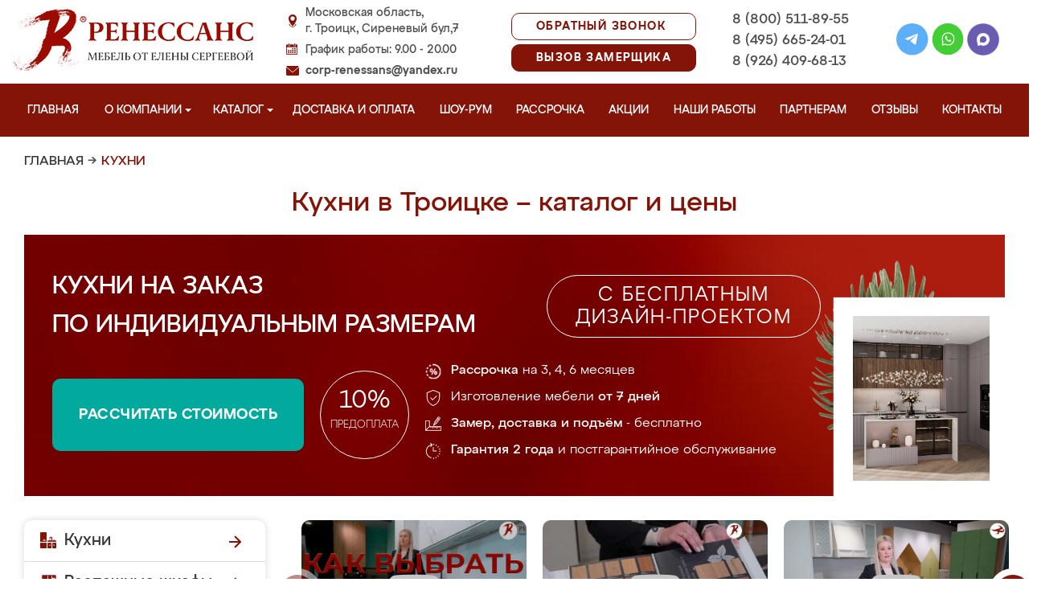

--- FILE ---
content_type: text/html; charset=UTF-8
request_url: https://mebel-troick.ru/kuhni
body_size: 24126
content:
<!DOCTYPE html>
  <html lang="ru">
  <head>
   <base href="https://mebel-troick.ru/"/>
   <title>Кухни в Троицке на заказ, купить недорого от производителя</title>
   <meta http-equiv="Content-Type" content="text/html; charset=UTF-8" />
   <meta name="description" content="Купить кухни в Троицке недорого на заказ по индивидуальным размерам от производителя. Беспроцентная рассрочка! Замер и доставка бесплатно!" />
   <meta name="keywords"    content="Кухни в Троицке" />
   <meta name="viewport" content="width=device-width, initial-scale=1, maximum-scale=1">
   <meta name="format-detection" content="telephone=no">
   <meta name="yandex-verification" content="79bf33284878c2fa" />

   <link href="design/renessans/images/favicon.ico" rel="icon"          type="image/x-icon"/>
   <link href="design/renessans/images/favicon.ico" rel="shortcut icon" type="image/x-icon"/>
   <link rel="canonical" href="https://mebel-troick.ru/kuhni"/>    <link rel="stylesheet" href="design/renessans/css/nivo-slider.css" type="text/css" media="screen" />
    <link rel="stylesheet" href="design/renessans/css/themes/default/default.css" type="text/css" media="screen" />
    <link rel="stylesheet" type="text/css" href="design/renessans/css/sliderkit-core.css" media="screen" />
    <link rel="stylesheet" type="text/css" href="design/renessans/css/sliderkit-demos.css" media="screen" />
    <link href="design/renessans/css/owl.carousel.min.css" rel="stylesheet" type="text/css" media="screen" />
    <link href="design/renessans/css/owl.theme.default.min.css" rel="stylesheet" type="text/css" media="screen" />
    <link href="design/renessans/css/jquery.bxslider.css?v=15" rel="stylesheet" type="text/css" media="screen" />
    <link href="design/renessans/css/reveal.css?v=20" rel="stylesheet" type="text/css" media="screen" />
    <link href="design/renessans/css/style2.css?v=20" rel="stylesheet" type="text/css" media="screen" />
    <link href="design/renessans/css/mobile.css?v=20" rel="stylesheet" type="text/css" media="screen" />
    <link href = "design/renessans/fonts/stylesheet.css" rel = "stylesheet" type = "text/css" />
    <script type="text/javascript" src="js/jquery/jquery.js"></script>
    <link rel="preload" href="design/renessans/img/menu_kuhni_w.png" as="image" />
    <link rel="preload" href="design/renessans/img/menu_shkafy_w.png" as="image" />
    <link rel="preload" href="design/renessans/img/menu_stenki_w.png" as="image" />
    <link rel="preload" href="design/renessans/img/menu_detskaya_w.png" as="image" />
    <link rel="preload" href="design/renessans/img/menu_prihozhie_w.png" as="image" />
    <link rel="preload" href="design/renessans/img/menu_spalni_w.png" as="image" />
    <link rel="preload" href="design/renessans/img/menu_raboty_w.png" as="image" />
    <link rel="preload" href="design/renessans/img/menu_garderobnye_w.svg" as="image" />
    <link rel="preload" href="design/renessans/img/menu_kupe_w.svg" as="image" />
    <link rel="preload" href="design/renessans/img/menu_vannaya_w.svg" as="image" />
  <link rel="stylesheet" href="design/renessans/js/fancybox/jquery.fancybox.css" type="text/css" media="screen" />


  <link href="/js/baloon/css/baloon.css" rel="stylesheet" type="text/css" />
  
  <style>
   .autocomplete-w1 { position:absolute; top:0px; left:0px; margin:6px 0 0 6px; /* IE6 fix: */ _background:none; _margin:1px 0 0 0; }
   .autocomplete { border:1px solid #999; background:#FFF; cursor:default; text-align:left; overflow-x:auto;  overflow-y: auto; margin:-6px 6px 6px -6px; /* IE6 specific: */ _height:350px;  _margin:0; _overflow-x:hidden; }
   .autocomplete .selected { background:#F0F0F0; }
   .autocomplete div { padding:2px 5px; white-space:nowrap; }
   .autocomplete strong { font-weight:normal; color:#3399FF; }
 </style>

<link rel="stylesheet" href="design/renessans/css/fancybox.css"/>

    

  </head>
  <body>
   <div class="conteiner header-container">
    <header class="header">
      <div class="logo-wrapper">
        <a href="/" class="logo"><img src="design/renessans/img/logo-new.png" title='Мебель от Елены Сергеевой в Троицке' alt='Мебель от Елены Сергеевой в Троицке' height="77" width="300"></a>
        <!--<div class="logo-text">в Троицке</div>-->
      </div>
      <div class="contact">
        <span class="address">Московская область,<br>г. Троицк, Сиреневый бул,7</span>
        <span class="time">График работы: 9.00 - 20.00</span>
        <span class="email"><a href="mailto:corp-renessans@yandex.ru" class="tn">corp-renessans@yandex.ru</a></span>
      </div>
      
      <div class="header-btns-wrapper">
        <a href="#" data-reveal-id="callme" data-animation="fade" class="header-callback tn no-mobile">Обратный звонок</a>
        <a href="#" data-reveal-id="design" data-animation="fade" class="header-callback header-callback-red tn no-mobile">Вызов замерщика</a>
        <a href="#" data-reveal-id="callme" data-animation="fade" class="no-pc"><img src="design/renessans/img/header-phone.png" alt="Обратный звонок"></a>
        <a href="javascript:;" class="no-pc menu-btn"><img src="design/renessans/img/header-menu.png" alt="Меню"></a>
      </div>

      <div class="phones">
        <a href="tel:+7 (800) 511-89-55" class="tn">8 (800) 511-89-55</a>
        <a href="tel:+7 (495) 665-24-01" class="tn">8 (495) 665-24-01</a>
        <a href="tel:+7 (926) 409-68-13" class="tn">8 (926) 409-68-13</a>
      </div>

      <div class="header-social">
        <a title="Telegram" href="https://t.me/MFRenessans" target="_blank"><img src="design/renessans/img/telegram.svg" alt="Telegram"></a>
        <a title="Whatsapp" href="whatsapp://send?phone=79264096813" target="_blank"><img src="design/renessans/img/whatsapp.svg" alt="Whatsapp"></a>
        <a title="Max" href="https://max.ru/u/f9LHodD0cOIx1IsR35lQyp6xi11EkXMk6_hCr699pXuHIz2_Z4fLbYYcQ6M" target="_blank"><img src="design/renessans/img/max.png" alt="Max"></a>
      </div>

 </header>
</div>

<nav class="navigation top-menu-nav">
  <ul class="menu conteiner">
    <li>
      <a data-page="1" href="" class="no-children">Главная</a>
    </li>
    <!-- <li>
      <a data-page="4" href="o-kompanii" class="no-children">О компании</a>
    </li>-->

    <li class="dropdown">
      <a data-page="4" href="o-kompanii" class="children-hidden">О компании <svg width="8" height="4" viewBox="0 0 8 4" fill="none" xmlns="http://www.w3.org/2000/svg">
	      <path d="M4 4.25L0 0.25L8 0.250001L4 4.25Z" fill="white"></path>
	  </svg></a>
      <ul class="dropdown_menu">
        <li>
          <a href="./o-kompanii">О Ренессанс ИП Сергеева Е.В.</a>
        </li>
        <li>
          <a href="./video">Видео от компании</a>
        </li>
        <li>
          <a href="./garantii">Гарантии</a>
        </li>
        <li>
          <a href="./vopros-otvet">Вопрос-ответ</a>
        </li>
        <li>
          <a href="./yuridicheskaya-informatsiya">Юридическая информация</a>
        </li>
        <li>
          <a href="./sertifikaty">Сертификаты</a>
        </li>
        <li>
          <a href="./vakansii">Вакансии</a>
        </li>
      </ul>
    </li>

    <li class="dropdown">
      <a data-page="8" href="catalog" class="children-hidden">Каталог <svg width="8" height="4" viewBox="0 0 8 4" fill="none" xmlns="http://www.w3.org/2000/svg">
	      <path d="M4 4.25L0 0.25L8 0.250001L4 4.25Z" fill="white"></path></a>
      <ul class="dropdown_menu">
        <li>
          <a href="./kuhni" data-category="46" class="subcat-children-hidden">Кухни</a>
          <ul class="dropdown_menu">
            <li>
              <a href="./sovremennie-kyhni" data-category="68">Современные кухни</a>
            </li>
            <li>
              <a href="./kyhni-klassika" data-category="62">Кухни классика</a>
            </li>
            <li>
              <a href="./kyhni-alvic" data-category="56">Кухни Alvic Luxe</a>
            </li>
            <li>
              <a href="./kyhni-iz-emali" data-category="61">Кухни из эмали</a>
            </li>
            <li>
              <a href="./kyhni-yglovie" data-category="66">Кухни угловые</a>
            </li>
            <li>
              <a href="./kyhni-iz-mdf" data-category="59">Кухни из мдф</a>
            </li>
            <li>
              <a href="./kyhni-iz-plastika" data-category="60">Кухни из пластика</a>
            </li>
            <li>
              <a href="./kyhni-patina" data-category="64">Кухни патина</a>
            </li>
            <li>
              <a href="./kyhni-iz-massiva" data-category="58">Кухни из массива</a>
            </li>
            <li>
              <a href="./bolshie-kyhni" data-category="55">Большие кухни</a>
            </li>
            <li>
              <a href="./kyhni-malogabaritnie" data-category="63">Кухни малогабаритные</a>
            </li>
            <li>
              <a href="./kuhni-neoklassika" data-category="134">Неоклассика</a>
            </li>
            <li>
              <a href="./kuhni-loft" data-category="135">Лофт</a>
            </li>
            <li>
              <a href="./kuhni-modern" data-category="136">Модерн</a>
            </li>
            <li>
              <a href="./kuhni-minimalizm" data-category="140">Минимализм</a>
            </li>
            <li>
              <a href="./kyhni-s-fotopechatu" data-category="65">Кухни с фотопечатью</a>
            </li>
            <li>
              <a href="./kyhni-ekonom" data-category="67">Кухни эконом</a>
            </li>
            <li>
              <a href="./kyhni-iz-akrila" data-category="57">Кухни из акрила</a>
            </li>
          </ul>
        </li>
        <li>
          <a href="./raspashnye-shkafy" data-category="137" class="subcat-children-hidden">Распашные шкафы</a>
          <ul class="dropdown_menu">
            <li>
              <a href="./sovremennye-shkafy" data-category="138">Современные</a>
            </li>
            <li>
              <a href="./klassicheskie-shkafy" data-category="139">Классические</a>
            </li>
          </ul>
        </li>
        <li>
          <a href="./shkafy-kupe" data-category="47" class="subcat-children-hidden">Шкафы-купе</a>
          <ul class="dropdown_menu">
            <li>
              <a href="./belie-shkafi-kype" data-category="69">Белые шкафы купе</a>
            </li>
            <li>
              <a href="./vstroennnie-shkafi-kype" data-category="70">Встроеннные шкафы купе</a>
            </li>
            <li>
              <a href="./radiysnie-shkafi-kype" data-category="71">Радиусные шкафы купе</a>
            </li>
            <li>
              <a href="./yglovie-shkafi-kype" data-category="72">Угловые шкафы купе</a>
            </li>
            <li>
              <a href="./shkafi-kype-v-prihojyu" data-category="73">Шкафы купе в прихожую</a>
            </li>
            <li>
              <a href="./shkafi-kype-v-spalnu" data-category="74">Шкафы купе в спальню</a>
            </li>
            <li>
              <a href="./shkafi-kype-vitraj" data-category="75">Шкафы купе витраж</a>
            </li>
            <li>
              <a href="./shkafi-kype-peskostryi" data-category="76">Шкафы купе пескоструй</a>
            </li>
            <li>
              <a href="./shkafi-kype-s-zerkalom" data-category="77">Шкафы купе с зеркалом</a>
            </li>
            <li>
              <a href="./shkafi-kype-s-fotopechatu" data-category="78">Шкафы купе с фотопечатью</a>
            </li>
            <li>
              <a href="./shkafi-kype-ekonom" data-category="79">Шкафы купе эконом</a>
            </li>
          </ul>
        </li>
        <li>
          <a href="./garderobnye" class="subcat-children-hidden">Гардеробные</a>
          <ul class="dropdown_menu">
            <li>
              <a href="./klassicheskie-garderobnye">Классические</a>
            </li>
            <li>
              <a href="./sovremennye-garderobnye">Современные</a>
            </li>
            <li>
              <a href="./svetlye-garderobnye">Светлые</a>
            </li>
            <li>
              <a href="./temnye-garderobnye">Темные</a>
            </li>
            <li>
              <a href="./uglovye-garderobnye">Угловые</a>
            </li>
            <li>
              <a href="./p-obraznye-garderobnye">П-образные</a>
            </li>
          </ul>
        </li>
        <li>
          <a href="./gostinye" data-category="80" class="subcat-children-hidden">Стенки в гостиную</a>
          <ul class="dropdown_menu">
            <li>
              <a href="./gostinie-v-klassicheskom-stile" data-category="84">Гостиные в классическом стиле</a>
            </li>
            <li>
              <a href="./gostinie-v-sovremennom-stile" data-category="85">Гостиные в современном стиле</a>
            </li>
            <li>
              <a href="./mini-stenki-v-gostinyu" data-category="86">Мини стенки в гостиную</a>
            </li>
            <li>
              <a href="./stenki-pod-televizor" data-category="87">Стенки под телевизор</a>
            </li>
            <li>
              <a href="./stenki-s-komputernim-stolom" data-category="88">Стенки с компьютерным столом</a>
            </li>
            <li>
              <a href="./yglovie-stenki-v-gostinyu" data-category="89">Угловые стенки в гостиную</a>
            </li>
          </ul>
        </li>
        <li>
          <a href="./prihozhie" data-category="82" class="subcat-children-hidden">Прихожие</a>
          <ul class="dropdown_menu">
            <li>
              <a href="./belie-prihojie" data-category="93">Белые прихожие</a>
            </li>
            <li>
              <a href="./prihojie-v-koridor-malogabaritnie" data-category="94">Прихожие в коридор малогабаритные</a>
            </li>
            <li>
              <a href="./prihojie-dlya-yzkogo-koridora" data-category="95">Прихожие для узкого коридора</a>
            </li>
            <li>
              <a href="./prihojie-ekonom" data-category="96">Прихожие эконом</a>
            </li>
            <li>
              <a href="./sovremennie-prihojie" data-category="97">Современные прихожие</a>
            </li>
            <li>
              <a href="./yglovie-prihojie" data-category="98">Угловые прихожие</a>
            </li>
            <li>
              <a href="./klassicheskie-prihozhie" data-category="133">Классические</a>
            </li>
          </ul>
        </li>
        <li>
          <a href="./detskie" data-category="81" class="subcat-children-hidden">Детская комната</a>
          <ul class="dropdown_menu">
            <li>
              <a href="./detskaya-dlya-dvoih" data-category="90">Детская для двоих</a>
            </li>
            <li>
              <a href="./detskaya-dlya-devochki" data-category="91">Детская для девочки</a>
            </li>
            <li>
              <a href="./detskaya-dlya-malchika" data-category="92">Детская для мальчика</a>
            </li>
          </ul>
        </li>
        <li>
          <a href="./spalni" data-category="83" class="subcat-children-hidden">Спальни</a>
          <ul class="dropdown_menu">
            <li>
              <a href="./belie-spalni" data-category="99">Белые спальни</a>
            </li>
            <li>
              <a href="./krasivie-spalni" data-category="100">Красивые спальни</a>
            </li>
            <li>
              <a href="./malenkie-spalni" data-category="101">Маленькие спальни</a>
            </li>
            <li>
              <a href="./spalni-klassika" data-category="102">Спальни классика</a>
            </li>
            <li>
              <a href="./spalni-modern" data-category="103">Спальни модерн</a>
            </li>
            <li>
              <a href="./spalni-ekonom-klassa" data-category="104">Спальни эконом класса</a>
            </li>
          </ul>
        </li>
        <li>
          <a href="./mebel-dlya-vannyh-komnat">Мебель для ванной</a>
        </li>
      </ul>
    </li>
    <li>
      <a data-page="3" href="/kak-zakazat" class="no-children">Доставка и оплата</a>
    </li>
    <li>
      <a href="/show-room" class="no-children">Шоу-рум</a>
    </li>
    <li>
      <a href="/rassrochka" class="no-children">Рассрочка</a>
    </li>
    <li>
      <a href="/aktsii" class="no-children">Акции</a>
    </li>
    <li>
      <a href="/portfolio" class="no-children">Наши работы</a>
    </li>
    <li>
      <a href="/partneram" class="no-children no850">Партнерам</a>
    </li>
    <li>
      <a data-page="2" href="reviews" class="no-children">Отзывы</a>
    </li>
    <li>
      <a data-page="6" href="contact" class="no-children">Контакты</a>
    </li>
  </ul>
</nav>
<div class="after-menu-wrapper"></div>

     </div>

<div class="full-width">
	<div class="header-place">Троицк</div>
</div>



 <div class="conteiner">
 

    	 <div class="breadcrumbs">
		<a href="/">Главная</a>
				    	  	   → <span class="red">Кухни</span>
	  							 </div> 
  	

         <h1 class="title category-title">Кухни в Троицке – каталог и цены  </h1>
 
<div class="main_slide_cat">
      <div class="slide_wrapper_cat ">
        <div class="slide_cat_title_wrapper">
          <div class="slide_cat_title">
          Кухни на заказ
                    <br/>по индивидуальным размерам
          </div> 
          <div class="slide_cat_subtitle">с бесплатным <br/>дизайн-проектом</div>
        </div>
        <div class="slide_info">
          <a href="#" data-reveal-id="discount10" class="slide_button_zakaz">Рассчитать стоимость</a>
          <div class="slide_prepaid">
            <div class="slide_prepaid_percent">10%</div>
            <div class="slide_prepaid_text">предоплата</div>
          </div>
          <ul class="slide_advantages_cat">
            <li><span class="advantage"><span class="fw500">Рассрочка</span><br/> на 3, 4, 6 месяцев</span></li>
            <li><span class="advantage">Изготовление мебели <br/><span class="fw500">от 7 дней</span></span></li>
            <li><span class="advantage"><span class="fw500">Замер, доставка <br/> и подъём</span> - бесплатно</span></li>
            <li><span class="advantage"><span class="fw500">Гарантия 2 года</span><br/> и постгарантийное обслуживание</span></li>
          </ul>
        </div>
      </div>
      <img src="design/renessans/img/cat-slide-foto-bg2.png" loading="lazy" class="cat-slide-foto-bg">
      <img src="files/categories/кухни.jpg" loading="lazy" class="main-slide-foto"></div>


      <!--design/renessans/img/main-slide-kuhni.jpg                     -->









 




      <div class="catalog_main">
  
     <div class="sidebar">

  <noindex>
  <div class="catalog">
    <ul class="sidebar-menu">
      <li class="dropdown" data-id="46">
        <a href="./kuhni" data-category="46" rel="nofollow" class="parent">Кухни</a>
        <ul class="dropdown-menu">
          <li data-id="68">
            <a href="./sovremennie-kyhni" data-category="68" rel="nofollow">Современные кухни</a>
          </li>
          <li data-id="62">
            <a href="./kyhni-klassika" data-category="62" rel="nofollow">Кухни классика</a>
          </li>
          <li data-id="56">
            <a href="./kyhni-alvic" data-category="56" rel="nofollow">Кухни Alvic Luxe</a>
          </li>
          <li data-id="61">
            <a href="./kyhni-iz-emali" data-category="61" rel="nofollow">Кухни из эмали</a>
          </li>
          <li data-id="66">
            <a href="./kyhni-yglovie" data-category="66" rel="nofollow">Кухни угловые</a>
          </li>
          <li data-id="59">
            <a href="./kyhni-iz-mdf" data-category="59" rel="nofollow">Кухни из мдф</a>
          </li>
          <li data-id="60">
            <a href="./kyhni-iz-plastika" data-category="60" rel="nofollow">Кухни из пластика</a>
          </li>
          <li data-id="64">
            <a href="./kyhni-patina" data-category="64" rel="nofollow">Кухни патина</a>
          </li>
          <li data-id="58">
            <a href="./kyhni-iz-massiva" data-category="58" rel="nofollow">Кухни из массива</a>
          </li>
          <li data-id="55">
            <a href="./bolshie-kyhni" data-category="55" rel="nofollow">Большие кухни</a>
          </li>
          <li data-id="63">
            <a href="./kyhni-malogabaritnie" data-category="63" rel="nofollow">Кухни малогабаритные</a>
          </li>
          <li data-id="65">
            <a href="./kyhni-s-fotopechatu" data-category="65" rel="nofollow">Кухни с фотопечатью</a>
          </li>
          <li data-id="67">
            <a href="./kyhni-ekonom" data-category="67" rel="nofollow">Кухни эконом</a>
          </li>
          <li data-id="57">
            <a href="./kyhni-iz-akrila" data-category="57" rel="nofollow">Кухни из акрила</a>
          </li>
        </ul>
      </li>
      <li class="dropdown" data-id="137">
        <a href="./raspashnye-shkafy" data-category="137" rel="nofollow" class="parent">Распашные шкафы</a>
        <ul class="dropdown-menu">
          <li data-id="137">
            <a href="./sovremennye-shkafy" data-category="138" rel="nofollow">Современные шкафы</a>
          </li>
          <li data-id="69">
            <a href="./klassicheskie-shkafy" data-category="139" rel="nofollow">Классические шкафы</a>
          </li>
        </ul>
      </li>
      <li class="dropdown" data-id="47">
        <a href="./shkafy-kupe" data-category="47" rel="nofollow" class="parent">Шкафы-купе</a>
        <ul class="dropdown-menu">
          <li data-id="69">
            <a href="./belie-shkafi-kype" data-category="69" rel="nofollow">Белые шкафы-купе</a>
          </li>
          <li data-id="70">
            <a href="./vstroennnie-shkafi-kype" data-category="70" rel="nofollow">Встроенные шкафы-купе</a>
          </li>
          <li data-id="71">
            <a href="./radiysnie-shkafi-kype" data-category="71" rel="nofollow">Радиусные шкафы-купе</a>
          </li>
          <li data-id="72">
            <a href="./yglovie-shkafi-kype" data-category="72" rel="nofollow">Угловые шкафы-купе</a>
          </li>
          <li data-id="73">
            <a href="./shkafi-kype-v-prihojyu" data-category="73" rel="nofollow">Шкафы-купе в прихожую</a>
          </li>
          <li data-id="74">
            <a href="./shkafi-kype-v-spalnu" data-category="74" rel="nofollow">Шкафы-купе в спальню</a>
          </li>
          <li data-id="75">
            <a href="./shkafi-kype-vitraj" data-category="75" rel="nofollow">Шкафы-купе витраж</a>
          </li>
          <li data-id="76">
            <a href="./shkafi-kype-peskostryi" data-category="76" rel="nofollow">Шкафы-купе пескоструй</a>
          </li>
          <li data-id="77">
            <a href="./shkafi-kype-s-zerkalom" data-category="77" rel="nofollow">Шкафы-купе с зеркалом</a>
          </li>
          <li data-id="78">
            <a href="./shkafi-kype-s-fotopechatu" data-category="78" rel="nofollow">Шкафы-купе с фотопечатью</a>
          </li>
          <li data-id="79">
            <a href="./shkafi-kype-ekonom" data-category="79" rel="nofollow">Шкафы-купе эконом</a>
          </li>
        </ul>
      </li>
      <li class="dropdown">
          <a href="./garderobnye" class="parent" rel="nofollow">Гардеробные</a>
          <ul class="dropdown-menu">
            <li>
              <a href="./klassicheskie-garderobnye" rel="nofollow" >Классические</a>
            </li>
            <li>
              <a href="./sovremennye-garderobnye" rel="nofollow">Современные</a>
            </li>
            <li>
              <a href="./svetlye-garderobnye" rel="nofollow">Светлые</a>
            </li>
            <li>
              <a href="./temnye-garderobnye" rel="nofollow">Темные</a>
            </li>
            <li>
              <a href="./uglovye-garderobnye" rel="nofollow">Угловые</a>
            </li>
            <li>
              <a href="./p-obraznye-garderobnye" rel="nofollow">П-образные</a>
            </li>
          </ul>
        </li>
      <li class="dropdown" data-id="80">
        <a href="./gostinye" data-category="80" rel="nofollow" class="parent">Стенки в гостиную</a>
        <ul class="dropdown-menu">
          <li data-id="84">
            <a href="./gostinie-v-klassicheskom-stile" data-category="84" rel="nofollow">Гостиные в классическом стиле</a>
          </li>
          <li data-id="85">
            <a href="./gostinie-v-sovremennom-stile" data-category="85" rel="nofollow">Гостиные в современном стиле</a>
          </li>
          <li data-id="86">
            <a href="./mini-stenki-v-gostinyu" data-category="86" rel="nofollow">Мини стенки в гостиную</a>
          </li>
          <li data-id="87">
            <a href="./stenki-pod-televizor" data-category="87" rel="nofollow">Стенки под телевизор</a>
          </li>
          <li data-id="88">
            <a href="./stenki-s-komputernim-stolom" data-category="88" rel="nofollow">Стенки с компьютерным столом</a>
          </li>
          <li data-id="89">
            <a href="./yglovie-stenki-v-gostinyu" data-category="89" rel="nofollow">Угловые стенки в гостиную</a>
          </li>
        </ul>
      </li>
      <li class="dropdown" data-id="82">
        <a href="./prihozhie" data-category="82" rel="nofollow" class="parent">Прихожие</a>
        <ul class="dropdown-menu">
          <li data-id="93">
            <a href="./belie-prihojie" data-category="93" rel="nofollow">Белые прихожие</a>
          </li>
          <li data-id="94">
            <a href="./prihojie-v-koridor-malogabaritnie" data-category="94" rel="nofollow">Прихожие в коридор малогабаритные</a>
          </li>
          <li data-id="95">
            <a href="./prihojie-dlya-yzkogo-koridora" data-category="95" rel="nofollow">Прихожие для узкого коридора</a>
          </li>
          <li data-id="96">
            <a href="./prihojie-ekonom" data-category="96" rel="nofollow">Прихожие эконом</a>
          </li>
          <li data-id="97">
            <a href="./sovremennie-prihojie" data-category="97" rel="nofollow">Современные прихожие</a>
          </li>
          <li data-id="98">
            <a href="./yglovie-prihojie" data-category="98" rel="nofollow">Угловые прихожие</a>
          </li>
        </ul>
      </li>
      <li class="dropdown" data-id="81">
        <a href="./detskie" data-category="81" rel="nofollow" class="parent">Детская комната</a>
        <ul class="dropdown-menu">
          <li data-id="90">
            <a href="./detskaya-dlya-dvoih" data-category="90" rel="nofollow">Детская для двоих</a>
          </li>
          <li data-id="91">
            <a href="./detskaya-dlya-devochki" data-category="91" rel="nofollow">Детская для девочки</a>
          </li>
          <li data-id="92">
            <a href="./detskaya-dlya-malchika" data-category="92" rel="nofollow">Детская для мальчика</a>
          </li>
        </ul>
      </li>
      <li class="dropdown" data-id="83">
        <a href="./spalni" data-category="83" rel="nofollow" class="parent">Спальни</a>
        <ul class="dropdown-menu">
          <li data-id="99">
            <a href="./belie-spalni" data-category="99" rel="nofollow">Белые спальни</a>
          </li>
          <li data-id="100">
            <a href="./krasivie-spalni" data-category="100" rel="nofollow">Красивые спальни</a>
          </li>
          <li data-id="101">
            <a href="./malenkie-spalni" data-category="101" rel="nofollow">Маленькие спальни</a>
          </li>
          <li data-id="102">
            <a href="./spalni-klassika" data-category="102" rel="nofollow">Спальни классика</a>
          </li>
          <li data-id="103">
            <a href="./spalni-modern" data-category="103" rel="nofollow">Спальни модерн</a>
          </li>
          <li data-id="104">
            <a href="./spalni-ekonom-klassa" data-category="104" rel="nofollow">Спальни эконом класса</a>
          </li>
        </ul>
      </li>
      <li class="dropdown" data-id="148">
        <a href="./mebel-dlya-vannyh-komnat" data-category="148" rel="nofollow" class="parent vannaya">Мебель для ванной</a>
      </li>
      <li>
        <a href="/portfolio" class="our-works">Наши работы</a>
      </li>
    </ul>
  </div>
</noindex>
      <div class="search">
        <div id="search">
          <form action="/search/">
            <input class="input_search" type="text" name="keyword" value="" placeholder="Поиск товара"/>
            <input class="button_search" value="" type="submit" />
          </form>
        </div>
      </div>
              <a href="/aktsii"><img src="design/renessans/img/aktsii.jpg" loading="lazy" class="aktsii"></a>
      
              <div class="buttons">
           <a href="#" data-reveal-id="discount10" data-animation="fade" class="button_calc bg-blue"><span class="project">Рассчитать проект</span></a>
           <a href="#" data-reveal-id="design" class="button_zamer"><span class="size">Бесплатный вызов дизайнера-замерщика</span></a>
           <a href="./aktsii" class="button_akcii"><span class="actions">Рассрочка и акции</span></a>
        </div>
        <div class="sidebar-video-sticky">
                        <div class="sidebar-title fw500">Отзывы наших клиентов</div>
        <div class="video_slider slider_left"><div class="item">
<a class="zoom2" href="https://rutube.ru/play/embed/3d7fc1211e840f66a63977fd4ad803ae/">
  <img src="design/renessans/img/videos/5.jpg">
  <img src="design/renessans/img/video.png" class="video_arrow" height="128" width="128">
</a>
</div>
<div class="item">
<a class="zoom2" href="https://rutube.ru/play/embed/a86430f67d059f94e629f2572a183a56/">
  <img src="design/renessans/img/videos/6.jpg">
  <img src="design/renessans/img/video.png" class="video_arrow" height="128" width="128">
</a>
</div>
<div class="item">
<a class="zoom2" href="https://rutube.ru/play/embed/0f99e82e9aceb4863448c093876d0eec/">
  <img src="design/renessans/img/videos/7.jpg" loading="lazy">
  <img src="design/renessans/img/video.png" class="video_arrow" height="128" width="128">
</a>
</div>
<div class="item">
<a class="zoom2" href="https://rutube.ru/play/embed/ce034a22edb74adfb677f3cdb3d7b428/">
  <img src="design/renessans/img/videos/8.jpg" loading="lazy">
  <img src="design/renessans/img/video.png" class="video_arrow" height="128" width="128">
</a>
</div>
<div class="item">
<a class="zoom2" href="https://rutube.ru/play/embed/e7c36eaeb2b7220945c5b6ec60e883cf/">
  <img src="design/renessans/img/videos/2.jpg" loading="lazy">
  <img src="design/renessans/img/video.png" class="video_arrow" height="128" width="128">
</a>
</div>
<div class="item">
<a class="zoom2" href="https://rutube.ru/play/embed/6cea9ab03ab9cd2c61c12b3415a80bf2/">
  <img src="design/renessans/img/videos/4.jpg" loading="lazy">
  <img src="design/renessans/img/video.png" class="video_arrow" height="128" width="128">
</a>
</div>
<div class="item">
<a class="zoom2" href="https://rutube.ru/play/embed/d729a10f11527941923b74cf264b5405/">
  <img src="design/renessans/img/videos/1.jpg" loading="lazy">
  <img src="design/renessans/img/video.png" class="video_arrow" height="128" width="128">
</a>
</div>
<div class="item">
<a class="zoom2" href="https://rutube.ru/play/embed/32aa11ce21865194fade996a02f869b5/">
  <img src="design/renessans/img/videos/3.jpg" loading="lazy">
  <img src="design/renessans/img/video.png" class="video_arrow" height="128" width="128">
</a>
</div>
<div class="item">
<a class="zoom2" href="https://rutube.ru/play/embed/87cb892c2d7d10f4cb10040511991657/">
  <img src="design/renessans/img/videos/10.jpg" loading="lazy">
  <img src="design/renessans/img/video.png" class="video_arrow" height="128" width="128">
</a>
</div>
<div class="item">
<a class="zoom2" href="https://rutube.ru/play/embed/2ca1df9a7270e6feba05996bc3d4e7ba/">
  <img src="design/renessans/img/videos/9.jpg" loading="lazy">
  <img src="design/renessans/img/video.png" class="video_arrow" height="128" width="128">
</a>
</div></div>
      
            <div class="sidebar-title fw500">Видео производства</div>
      <div class="video_slider_left_video" style="margin-top: 10px;">
        <div class="item">
          <a class="zoom2" href="https://rutube.ru/play/embed/df02ae80e3a4c0fce474c61fab871238/">
          <img class="proizvodstvo-image" src="design/renessans/img/video-pr-bg.jpg">
          </a>
        </div>
      </div>
          </div>
           </div>
     <div class="content">
      
<div class="products">

 
	        <div class="video-carousel-footer owl-carousel owl-theme">
  <div class="item">
    <a class="zoom2" href="https://rutube.ru/play/embed/3c139394138a9b5b67b74533e02f88a0/">
      <img loading="lazy" src="/design/renessans/img/video-kak-vybrat-kuhnyu.jpg">
      <img loading="lazy" src="design/renessans/img/video.png" class="video_arrow" height="64" width="64">
      <span class="carousel-text">Как правильно выбрать кухню</span>
    </a>
  </div>
  <div class="item">
    <a class="zoom2" href="https://rutube.ru/play/embed/987741f5127f1b18ae751f96387d340c/">
      <img loading="lazy" src="/design/renessans/img/video-footer/6.jpg">
      <img loading="lazy" src="design/renessans/img/video.png" class="video_arrow" height="64" width="64">
      <span class="carousel-text">Материалы, с которыми мы работаем</span>
    </a>
  </div>
  <div class="item">
    <a class="zoom2" href="https://rutube.ru/play/embed/bc40fd57979a1a2eabc399cc002773ed/">
      <img loading="lazy" src="/design/renessans/img/video-footer/7.jpg">
      <img loading="lazy" src="design/renessans/img/video.png" class="video_arrow" height="64" width="64">
      <span class="carousel-text">Сроки изготовления мебели</span>
    </a>
  </div>
  <div class="item">
    <a class="zoom2" href="https://rutube.ru/play/embed/a99fff916d31df66d0dd24bf239a6de7/">
      <img loading="lazy" src="/design/renessans/img/video-footer/9.jpg">
      <img loading="lazy" src="design/renessans/img/video.png" class="video_arrow" height="64" width="64">
      <span class="carousel-text">О кухонных столешницах</span>
    </a>
  </div>
  <div class="item">
    <a class="zoom2" href="https://rutube.ru/play/embed/9df06ef413b1d8696f241a77cbb9622c/">
      <img loading="lazy" src="/design/renessans/img/video-footer/1.jpg">
      <img loading="lazy" src="design/renessans/img/video.png" class="video_arrow" height="64" width="64">
      <span class="carousel-text">Кухня в стиле неоклассика "Николь"</span>
    </a>
  </div>
  <div class="item">
    <a class="zoom2" href="https://rutube.ru/play/embed/63b327c0ad13cfb61f49d4164de4253b/">
      <img loading="lazy" src="/design/renessans/img/video-footer/2.jpg">
      <img loading="lazy" src="design/renessans/img/video.png" class="video_arrow" height="64" width="64">
      <span class="carousel-text">Кухня с комбинированными фасадами "Монблан"</span>
    </a>
  </div>
  <div class="item">
    <a class="zoom2" href="https://rutube.ru/play/embed/be3be2d45adbbfb4608304292e6cb8c5/">
      <img loading="lazy" src="/design/renessans/img/video-footer/5.jpg">
      <img loading="lazy" src="design/renessans/img/video.png" class="video_arrow" height="64" width="64">
      <span class="carousel-text">Классическая кухня в ПВХ с патиной</span>
    </a>
  </div>
  <div class="item">
    <a class="zoom2" href="https://rutube.ru/play/embed/54d27f9515094dad6e276f90327709af/">
      <img loading="lazy" src="/design/renessans/img/video-footer/8.jpg">
      <img loading="lazy" src="design/renessans/img/video.png" class="video_arrow" height="64" width="64">
      <span class="carousel-text">Кухня из трёх видов пластика</span>
    </a>
  </div>

</div>    


	 

	  <noindex>
	  	  	   	    <ul class="product_list product_list_cat">
	     	      	       	       <li class="product category ">
	        <a href="./sovremennie-kyhni" class="item" rel="nofollow">
	         <div class="image">
	          <img src="files/categories/kuhnya-611.jpg" alt="Современные кухни" title="Современные кухни" loading="lazy" />
	         </div>
	         <span class="title">Современные кухни</span>
	         <img src="design/renessans/img/arrow_right.png" loading="lazy" class="category-arrow">
	        </a>
	       </li>
	      	      	     	      	       	       <li class="product category ">
	        <a href="./kyhni-klassika" class="item" rel="nofollow">
	         <div class="image">
	          <img src="files/categories/kuhnya-264.jpg" alt="Кухни классика" title="Кухни классика" loading="lazy" />
	         </div>
	         <span class="title">Кухни классика</span>
	         <img src="design/renessans/img/arrow_right.png" loading="lazy" class="category-arrow">
	        </a>
	       </li>
	      	      	     	      	       	       <li class="product category ">
	        <a href="./kyhni-alvic" class="item" rel="nofollow">
	         <div class="image">
	          <img src="files/categories/kuhnya-051.jpg" alt="Кухни Alvic Luxe" title="Кухни Alvic Luxe" loading="lazy" />
	         </div>
	         <span class="title">Кухни Alvic Luxe</span>
	         <img src="design/renessans/img/arrow_right.png" loading="lazy" class="category-arrow">
	        </a>
	       </li>
	      	      	     	      	       	       <li class="product category ">
	        <a href="./kyhni-iz-emali" class="item" rel="nofollow">
	         <div class="image">
	          <img src="files/categories/kuhnya-220.jpg" alt="Кухни из эмали" title="Кухни из эмали" loading="lazy" />
	         </div>
	         <span class="title">Кухни из эмали</span>
	         <img src="design/renessans/img/arrow_right.png" loading="lazy" class="category-arrow">
	        </a>
	       </li>
	      	      	     	      	       	       <li class="product category ">
	        <a href="./kyhni-yglovie" class="item" rel="nofollow">
	         <div class="image">
	          <img src="files/categories/kuhnya-513.jpg" alt="Кухни угловые" title="Кухни угловые" loading="lazy" />
	         </div>
	         <span class="title">Кухни угловые</span>
	         <img src="design/renessans/img/arrow_right.png" loading="lazy" class="category-arrow">
	        </a>
	       </li>
	      	      	     	      	       	       <li class="product category ">
	        <a href="./kyhni-iz-mdf" class="item" rel="nofollow">
	         <div class="image">
	          <img src="files/categories/kuhnya-168.jpg" alt="Кухни из мдф" title="Кухни из мдф" loading="lazy" />
	         </div>
	         <span class="title">Кухни из мдф</span>
	         <img src="design/renessans/img/arrow_right.png" loading="lazy" class="category-arrow">
	        </a>
	       </li>
	      	      	     	      	       	       <div class="show-categories no-pc">Показать ещё категории <img src="design/renessans/img/arrow_right.png" loading="lazy"></div>
	 	   	       <li class="product category no-mobile hidden-categories">
	        <a href="./kyhni-iz-plastika" class="item" rel="nofollow">
	         <div class="image">
	          <img src="files/categories/kuhnya-219.jpg" alt="Кухни из пластика" title="Кухни из пластика" loading="lazy" />
	         </div>
	         <span class="title">Кухни из пластика</span>
	         <img src="design/renessans/img/arrow_right.png" loading="lazy" class="category-arrow">
	        </a>
	       </li>
	      	      	     	      	       	       <li class="product category no-mobile hidden-categories">
	        <a href="./kyhni-patina" class="item" rel="nofollow">
	         <div class="image">
	          <img src="files/categories/kuhnya-433.jpg" alt="Кухни патина" title="Кухни патина" loading="lazy" />
	         </div>
	         <span class="title">Кухни патина</span>
	         <img src="design/renessans/img/arrow_right.png" loading="lazy" class="category-arrow">
	        </a>
	       </li>
	      	      	     	      	       	       <li class="product category no-mobile hidden-categories">
	        <a href="./kyhni-iz-massiva" class="item" rel="nofollow">
	         <div class="image">
	          <img src="files/categories/kuhnya-126.jpg" alt="Кухни из массива" title="Кухни из массива" loading="lazy" />
	         </div>
	         <span class="title">Кухни из массива</span>
	         <img src="design/renessans/img/arrow_right.png" loading="lazy" class="category-arrow">
	        </a>
	       </li>
	      	      	     	      	       	       <li class="product category no-mobile hidden-categories">
	        <a href="./bolshie-kyhni" class="item" rel="nofollow">
	         <div class="image">
	          <img src="files/categories/kuhnya-004.jpg" alt="Большие кухни" title="Большие кухни" loading="lazy" />
	         </div>
	         <span class="title">Большие кухни</span>
	         <img src="design/renessans/img/arrow_right.png" loading="lazy" class="category-arrow">
	        </a>
	       </li>
	      	      	     	      	       	       <li class="product category no-mobile hidden-categories">
	        <a href="./kyhni-malogabaritnie" class="item" rel="nofollow">
	         <div class="image">
	          <img src="files/categories/kuhnya-373.jpg" alt="Кухни малогабаритные" title="Кухни малогабаритные" loading="lazy" />
	         </div>
	         <span class="title">Кухни малогабаритные</span>
	         <img src="design/renessans/img/arrow_right.png" loading="lazy" class="category-arrow">
	        </a>
	       </li>
	      	      	     	      	       	       <li class="product category no-mobile hidden-categories">
	        <a href="./kyhni-s-fotopechatu" class="item" rel="nofollow">
	         <div class="image">
	          <img src="files/categories/kuhnya-464.jpg" alt="Кухни с фотопечатью" title="Кухни с фотопечатью" loading="lazy" />
	         </div>
	         <span class="title">Кухни с фотопечатью</span>
	         <img src="design/renessans/img/arrow_right.png" loading="lazy" class="category-arrow">
	        </a>
	       </li>
	      	      	     	      	       	       <li class="product category no-mobile hidden-categories">
	        <a href="./kyhni-ekonom" class="item" rel="nofollow">
	         <div class="image">
	          <img src="files/categories/kuhnya-566.jpg" alt="Кухни эконом" title="Кухни эконом" loading="lazy" />
	         </div>
	         <span class="title">Кухни эконом</span>
	         <img src="design/renessans/img/arrow_right.png" loading="lazy" class="category-arrow">
	        </a>
	       </li>
	      	      	     	      	       	       <li class="product category no-mobile hidden-categories">
	        <a href="./kyhni-iz-akrila" class="item" rel="nofollow">
	         <div class="image">
	          <img src="files/categories/kuhnya-067.jpg" alt="Кухни из акрила" title="Кухни из акрила" loading="lazy" />
	         </div>
	         <span class="title">Кухни из акрила</span>
	         <img src="design/renessans/img/arrow_right.png" loading="lazy" class="category-arrow">
	        </a>
	       </li>
	      	      	     	      	       	       <li class="product category no-mobile hidden-categories">
	        <a href="./kuhni-neoklassika" class="item" rel="nofollow">
	         <div class="image">
	          <img src="files/categories/eef6.jpeg" alt="Кухни неоклассика" title="Кухни неоклассика" loading="lazy" />
	         </div>
	         <span class="title">Кухни неоклассика</span>
	         <img src="design/renessans/img/arrow_right.png" loading="lazy" class="category-arrow">
	        </a>
	       </li>
	      	      	     	      	       	       <li class="product category no-mobile hidden-categories">
	        <a href="./kuhni-loft" class="item" rel="nofollow">
	         <div class="image">
	          <img src="files/categories/1637.jpg" alt="Кухни лофт" title="Кухни лофт" loading="lazy" />
	         </div>
	         <span class="title">Кухни лофт</span>
	         <img src="design/renessans/img/arrow_right.png" loading="lazy" class="category-arrow">
	        </a>
	       </li>
	      	      	     	      	       	       <li class="product category no-mobile hidden-categories">
	        <a href="./kuhni-modern" class="item" rel="nofollow">
	         <div class="image">
	          <img src="files/categories/16420.jpg" alt="Кухни модерн" title="Кухни модерн" loading="lazy" />
	         </div>
	         <span class="title">Кухни модерн</span>
	         <img src="design/renessans/img/arrow_right.png" loading="lazy" class="category-arrow">
	        </a>
	       </li>
	      	      	     	      	       	       <li class="product category no-mobile hidden-categories">
	        <a href="./kuhni-minimalizm" class="item" rel="nofollow">
	         <div class="image">
	          <img src="files/categories/минимализм.jpeg" alt="Кухни минимализм" title="Кухни минимализм" loading="lazy" />
	         </div>
	         <span class="title">Кухни минимализм</span>
	         <img src="design/renessans/img/arrow_right.png" loading="lazy" class="category-arrow">
	        </a>
	       </li>
	      	      	     	    </ul>
	   	  	   	  	   	  	   	  	   	  	   	  	   	  	   	  	   	  	   	  	   	  	   	  	   	  	   	  	   	  	   	  	   	  	   	  	   	  	   	  	   	  	   	  	   	  	   	  	   	  	   	  	   	  	   	  	   	  	   	  	   	  	   	  	   	  	  </noindex>
	  <div class="clear"></div>
	 
	     						</div>
			</div>
			</div>
			<div class="full-width">
			  <div class="dikatalog">
			  	<div class="no-mobile">
				   <noindex><p>
				   Цена указана за погонный метр изделия: за 1 метр верха и низа гарнитура в длину.				   Все представленные ниже композиции и любые другие могут быть изготовлены по индивидуальному проекту под Ваши размеры и в соответствии с Вашими стилевыми предпочтениями, цветового решения, функционального наполнения. Наши специалисты разработают для Вас новый дизайн-проект с учетом всех Ваших пожеланий. Также, Вы можете совершенно бесплатно вызвать замерщика.</p></noindex>
			    </div>
			    <div class="no-pc">
				   <noindex><p>
				   Цена указана за погонный метр изделия: за 1 метр верха и низа гарнитура в длину.				   Все представленные ниже композиции и любые другие могут быть изготовлены по новому индивидуальному проекту.</p></noindex>
			    </div>

			  </div>
			 <ul class="big_product_list ajax-content">
		 		
		
 		

 		

								
		
	 <li class="product ajax-item">
    <a href="https://mebel-troick.ru/files/products/1_5.1600x900w.jpg" class="zoom_item" title="Кухня &quot;Касабланка&quot;" data-rel="previews3621" rel="group3621">+</a>

                    <a class="zoom_item dn" data-rel="previews3621" rel="group3621" href="https://mebel-troick.ru/files/products/3_5.1600x900w.jpg"></a>
                <a class="zoom_item dn" data-rel="previews3621" rel="group3621" href="https://mebel-troick.ru/files/products/2_5.1600x900w.jpg"></a>
          
    <a data-product="3621" href="./kuhnya-kasablanka" class="item">
	   		  <div class="image">
			 <img src="https://mebel-troick.ru/files/products/1_5.395x266.jpg" alt="Кухня &quot;Касабланка&quot;" loading="lazy" width="395px" height="266px" />
		  </div>
		  <span  class="title orange">
				Кухня &quot;Касабланка&quot;
			 </span>
		      
	     <div class="product-info is_kuhni">
	      	       <span class="price price_text">Цена: от 39 000 руб. за п.м.</span>
	      

	      				<span class="btn calc" onclick="$('#calc_product_id').val(3621); $('#myModal-calc').reveal({animation: 'fade', closeonbackgroundclick: true}); return false;">Онлайн-расчет</span>
	      	      	       <span class="btn view">Подробнее</span>
	      	      <div class="clear"></div>
	     </div>
	</a>
	 </li>
					
		
 		

 		

								
		
	 <li class="product ajax-item">
    <a href="https://mebel-troick.ru/files/products/1_99.1600x900w.jpg" class="zoom_item" title="Кухня &quot;Хилтон&quot;" data-rel="previews3620" rel="group3620">+</a>

                    <a class="zoom_item dn" data-rel="previews3620" rel="group3620" href="https://mebel-troick.ru/files/products/2_100.1600x900w.jpg"></a>
                <a class="zoom_item dn" data-rel="previews3620" rel="group3620" href="https://mebel-troick.ru/files/products/3_55.1600x900w.jpg"></a>
          
    <a data-product="3620" href="./kuhnya-hilton" class="item">
	   		  <div class="image">
			 <img src="https://mebel-troick.ru/files/products/1_99.395x266.jpg" alt="Кухня &quot;Хилтон&quot;" loading="lazy" width="395px" height="266px" />
		  </div>
		  <span  class="title orange">
				Кухня &quot;Хилтон&quot;
			 </span>
		      
	     <div class="product-info is_kuhni">
	      	       <span class="price price_text">Цена: от 39 000 руб. за п.м.</span>
	      

	      				<span class="btn calc" onclick="$('#calc_product_id').val(3620); $('#myModal-calc').reveal({animation: 'fade', closeonbackgroundclick: true}); return false;">Онлайн-расчет</span>
	      	      	       <span class="btn view">Подробнее</span>
	      	      <div class="clear"></div>
	     </div>
	</a>
	 </li>
					
		
 		

 		

								
		
	 <li class="product ajax-item">
    <a href="https://mebel-troick.ru/files/products/Francheska1.1600x900w.jpg" class="zoom_item" title="Кухня &quot;Франческа&quot;" data-rel="previews3619" rel="group3619">+</a>

                    <a class="zoom_item dn" data-rel="previews3619" rel="group3619" href="https://mebel-troick.ru/files/products/Francheska2.1600x900w.jpg"></a>
                <a class="zoom_item dn" data-rel="previews3619" rel="group3619" href="https://mebel-troick.ru/files/products/Francheska3.1600x900w.jpg"></a>
                <a class="zoom_item dn" data-rel="previews3619" rel="group3619" href="https://mebel-troick.ru/files/products/Francheska4.1600x900w.jpg"></a>
          
    <a data-product="3619" href="./kuhnya-francheska" class="item">
	   		  <div class="image">
			 <img src="https://mebel-troick.ru/files/products/Francheska1.395x266.jpg" alt="Кухня &quot;Франческа&quot;" loading="lazy" width="395px" height="266px" />
		  </div>
		  <span  class="title orange">
				Кухня &quot;Франческа&quot;
			 </span>
		      
	     <div class="product-info is_kuhni">
	      	       <span class="price price_text">Цена: от 38 000 руб. за п.м.</span>
	      

	      				<span class="btn calc" onclick="$('#calc_product_id').val(3619); $('#myModal-calc').reveal({animation: 'fade', closeonbackgroundclick: true}); return false;">Онлайн-расчет</span>
	      	      	       <span class="btn view">Подробнее</span>
	      	      <div class="clear"></div>
	     </div>
	</a>
	 </li>
					
		
 		

 		

								
		
	 <li class="product ajax-item">
    <a href="https://mebel-troick.ru/files/products/Adagio01.1600x900w.jpg" class="zoom_item" title="Кухня &quot;Адажио&quot;" data-rel="previews3618" rel="group3618">+</a>

                    <a class="zoom_item dn" data-rel="previews3618" rel="group3618" href="https://mebel-troick.ru/files/products/Adagio02.1600x900w.jpg"></a>
                <a class="zoom_item dn" data-rel="previews3618" rel="group3618" href="https://mebel-troick.ru/files/products/Adagio03.1600x900w.jpg"></a>
                <a class="zoom_item dn" data-rel="previews3618" rel="group3618" href="https://mebel-troick.ru/files/products/Adagio04.1600x900w.jpg"></a>
          
    <a data-product="3618" href="./kuhnya-adazhio" class="item">
	   		  <div class="image">
			 <img src="https://mebel-troick.ru/files/products/Adagio01.395x266.jpg" alt="Кухня &quot;Адажио&quot;" loading="lazy" width="395px" height="266px" />
		  </div>
		  <span  class="title orange">
				Кухня &quot;Адажио&quot;
			 </span>
		      
	     <div class="product-info is_kuhni">
	      	       <span class="price price_text">Цена: от 40 000 руб. за п.м.</span>
	      

	      				<span class="btn calc" onclick="$('#calc_product_id').val(3618); $('#myModal-calc').reveal({animation: 'fade', closeonbackgroundclick: true}); return false;">Онлайн-расчет</span>
	      	      	       <span class="btn view">Подробнее</span>
	      	      <div class="clear"></div>
	     </div>
	</a>
	 </li>
					
		
 		

 		

								
		
	 <li class="product ajax-item">
    <a href="https://mebel-troick.ru/files/products/Adriana1.1600x900w.JPG" class="zoom_item" title="Кухня &quot;Адриана&quot;" data-rel="previews3617" rel="group3617">+</a>

                    <a class="zoom_item dn" data-rel="previews3617" rel="group3617" href="https://mebel-troick.ru/files/products/Adriana2.1600x900w.jpg"></a>
                <a class="zoom_item dn" data-rel="previews3617" rel="group3617" href="https://mebel-troick.ru/files/products/Adriana3.1600x900w.jpg"></a>
                <a class="zoom_item dn" data-rel="previews3617" rel="group3617" href="https://mebel-troick.ru/files/products/Adriana4.1600x900w.JPG"></a>
          
    <a data-product="3617" href="./kuhnya-adriana" class="item">
	   		  <div class="image">
			 <img src="https://mebel-troick.ru/files/products/Adriana1.395x266.JPG" alt="Кухня &quot;Адриана&quot;" loading="lazy" width="395px" height="266px" />
		  </div>
		  <span  class="title orange">
				Кухня &quot;Адриана&quot;
			 </span>
		      
	     <div class="product-info is_kuhni">
	      	       <span class="price price_text">Цена: от 40 000 руб. за п.м.</span>
	      

	      				<span class="btn calc" onclick="$('#calc_product_id').val(3617); $('#myModal-calc').reveal({animation: 'fade', closeonbackgroundclick: true}); return false;">Онлайн-расчет</span>
	      	      	       <span class="btn view">Подробнее</span>
	      	      <div class="clear"></div>
	     </div>
	</a>
	 </li>
					
		
 		

 		

								
		
	 <li class="product ajax-item">
    <a href="https://mebel-troick.ru/files/products/barselona1.1600x900w.jpg" class="zoom_item" title="Кухня &quot;Барселона&quot;" data-rel="previews3616" rel="group3616">+</a>

                    <a class="zoom_item dn" data-rel="previews3616" rel="group3616" href="https://mebel-troick.ru/files/products/barselona2.1600x900w.jpg"></a>
                <a class="zoom_item dn" data-rel="previews3616" rel="group3616" href="https://mebel-troick.ru/files/products/barselona3.1600x900w.jpg"></a>
                <a class="zoom_item dn" data-rel="previews3616" rel="group3616" href="https://mebel-troick.ru/files/products/barselona4.1600x900w.jpg"></a>
          
    <a data-product="3616" href="./kuhnya-barselona" class="item">
	   		  <div class="image">
			 <img src="https://mebel-troick.ru/files/products/barselona1.395x266.jpg" alt="Кухня &quot;Барселона&quot;" loading="lazy" width="395px" height="266px" />
		  </div>
		  <span  class="title orange">
				Кухня &quot;Барселона&quot;
			 </span>
		      
	     <div class="product-info is_kuhni">
	      	       <span class="price price_text">Цена: от 40 000 руб. за п.м.</span>
	      

	      				<span class="btn calc" onclick="$('#calc_product_id').val(3616); $('#myModal-calc').reveal({animation: 'fade', closeonbackgroundclick: true}); return false;">Онлайн-расчет</span>
	      	      	       <span class="btn view">Подробнее</span>
	      	      <div class="clear"></div>
	     </div>
	</a>
	 </li>
					
		
 		

 		

					<div class="fix-form-wrapper form-wrapper">
				<img src="design/renessans/img/fix-percent-left.png" loading="lazy" class="fix-percent-left no-pc" />
				<div class="fix-left">
					<div class="form-title"><span class="fw500">Фиксируем скидку в 5%</span><br/> до конца января</div>
					<div class="form-subtitle">Оставьте заявку сейчас, скидка сохранится.</div>
					<img src="design/renessans/img/dots.png" loading="lazy" class="dots" />
					<div class="fix-form">
						<span class="item"><input type="text" name="phone" class="required" placeholder="Ваш телефон"><img src="design/renessans/img/phone.svg" loading="lazy" class="form-phone" /></span>
						<div class="select-wrapper">
							<button class="select">
								<img src="design/renessans/img/wallet.png" loading="lazy" /> Желаемый бюджет
							</button>
							<ul class="dropdown-select">
								<li>90 т.р. - 140 т.р.</li>
								<li>140 т.р. - 200 т.р.</li>
								<li>свыше 200 т.р.</li>
							</ul>
						</div>
						<select class="budjet" name="budjet" required>
						  <option>Желаемый бюджет</option>
						  <option>90 т.р. - 140 т.р.</option>
						  <option>140 т.р. - 200 т.р.</option>
						  <option>свыше 200 т.р.</option>
						</select>
						<span class="item last_name"><input type="text" name="last_name" value=""></span>
						<input type="hidden" name="type" value="10">
						<a href="#" class="send">Отправить</a>
					</div>
					<span class="agree"><input type="checkbox" name="agree" checked class="agree-check" /> Я соглашаюсь на передачу персональных данных согласно <br/><a class="pdf_link" data-fancybox-type="iframe" href="/polit.pdf">Политике конфиденциальности</a> | <a class="pdf_link" data-fancybox-type="iframe" href="/soglasch.pdf">Пользовательскому соглашению</a></span>
				</div>
				<img src="design/renessans/img/fix-percent-right.png" loading="lazy" class="fix-percent-right no-pc" />
									<img src="design/renessans/img/fix-form-img.jpg" loading="lazy" class="fix-form-img" />
								<img src="design/renessans/img/fix-kust-left.png" loading="lazy" class="fix-kust-left no-pc" />
				<img src="design/renessans/img/fix-kust-right.png" loading="lazy" class="fix-kust-right no-pc" />
				<div class="form-messangers">
					<a title='Telegram' href='https://t.me/MFRenessans' target='_blank'><img src='design/renessans/img/telegram.svg' loading="lazy" alt='Telegram'></a>
					<a title='Whatsapp' href='whatsapp://send?phone=79264096813' target='_blank'><img src='design/renessans/img/whatsapp.svg' loading="lazy" alt='Whatsapp'></a>
					<a title="Max" href="https://max.ru/u/f9LHodD0cOIx1IsR35lQyp6xi11EkXMk6_hCr699pXuHIz2_Z4fLbYYcQ6M"><img src="design/renessans/img/max.png" loading="lazy" alt="Max"></a>
				</div>
			</div>
			<div class="clear"></div>
								
		
	 <li class="product ajax-item">
    <a href="https://mebel-troick.ru/files/products/Galiyano1.1600x900w.jpg" class="zoom_item" title="Кухня &quot;Гальяно&quot;" data-rel="previews3615" rel="group3615">+</a>

                    <a class="zoom_item dn" data-rel="previews3615" rel="group3615" href="https://mebel-troick.ru/files/products/Galiyano2.1600x900w.jpg"></a>
          
    <a data-product="3615" href="./kuhnya-galyano" class="item">
	   		  <div class="image">
			 <img src="https://mebel-troick.ru/files/products/Galiyano1.395x266.jpg" alt="Кухня &quot;Гальяно&quot;" loading="lazy" width="395px" height="266px" />
		  </div>
		  <span  class="title orange">
				Кухня &quot;Гальяно&quot;
			 </span>
		      
	     <div class="product-info is_kuhni">
	      	       <span class="price price_text">Цена: от 40 000 руб. за п.м.</span>
	      

	      				<span class="btn calc" onclick="$('#calc_product_id').val(3615); $('#myModal-calc').reveal({animation: 'fade', closeonbackgroundclick: true}); return false;">Онлайн-расчет</span>
	      	      	       <span class="btn view">Подробнее</span>
	      	      <div class="clear"></div>
	     </div>
	</a>
	 </li>
					
		
 		

 		

								
		
	 <li class="product ajax-item">
    <a href="https://mebel-troick.ru/files/products/Duomo01.1600x900w.jpg" class="zoom_item" title="Кухня &quot;Дуомо&quot;" data-rel="previews3614" rel="group3614">+</a>

                    <a class="zoom_item dn" data-rel="previews3614" rel="group3614" href="https://mebel-troick.ru/files/products/Duomo02.1600x900w.jpg"></a>
                <a class="zoom_item dn" data-rel="previews3614" rel="group3614" href="https://mebel-troick.ru/files/products/Duomo03.1600x900w.jpg"></a>
                <a class="zoom_item dn" data-rel="previews3614" rel="group3614" href="https://mebel-troick.ru/files/products/Duomo04.1600x900w.jpg"></a>
          
    <a data-product="3614" href="./kuhnya-duomo" class="item">
	   		  <div class="image">
			 <img src="https://mebel-troick.ru/files/products/Duomo01.395x266.jpg" alt="Кухня &quot;Дуомо&quot;" loading="lazy" width="395px" height="266px" />
		  </div>
		  <span  class="title orange">
				Кухня &quot;Дуомо&quot;
			 </span>
		      
	     <div class="product-info is_kuhni">
	      	       <span class="price price_text">Цена: от 40 000 руб. за п.м.</span>
	      

	      				<span class="btn calc" onclick="$('#calc_product_id').val(3614); $('#myModal-calc').reveal({animation: 'fade', closeonbackgroundclick: true}); return false;">Онлайн-расчет</span>
	      	      	       <span class="btn view">Подробнее</span>
	      	      <div class="clear"></div>
	     </div>
	</a>
	 </li>
					
		
 		

 		

								
		
	 <li class="product ajax-item">
    <a href="https://mebel-troick.ru/files/products/Izadora01.1600x900w.jpg" class="zoom_item" title="Кухня &quot;Изадора&quot;" data-rel="previews3613" rel="group3613">+</a>

                    <a class="zoom_item dn" data-rel="previews3613" rel="group3613" href="https://mebel-troick.ru/files/products/Izadora02.1600x900w.jpg"></a>
                <a class="zoom_item dn" data-rel="previews3613" rel="group3613" href="https://mebel-troick.ru/files/products/Izadora03.1600x900w.jpg"></a>
                <a class="zoom_item dn" data-rel="previews3613" rel="group3613" href="https://mebel-troick.ru/files/products/Izadora04.1600x900w.jpg"></a>
          
    <a data-product="3613" href="./kuhnya-izadora" class="item">
	   		  <div class="image">
			 <img src="https://mebel-troick.ru/files/products/Izadora01.395x266.jpg" alt="Кухня &quot;Изадора&quot;" loading="lazy" width="395px" height="266px" />
		  </div>
		  <span  class="title orange">
				Кухня &quot;Изадора&quot;
			 </span>
		      
	     <div class="product-info is_kuhni">
	      	       <span class="price price_text">Цена: от 36 000 руб. за п.м.</span>
	      

	      				<span class="btn calc" onclick="$('#calc_product_id').val(3613); $('#myModal-calc').reveal({animation: 'fade', closeonbackgroundclick: true}); return false;">Онлайн-расчет</span>
	      	      	       <span class="btn view">Подробнее</span>
	      	      <div class="clear"></div>
	     </div>
	</a>
	 </li>
					
		
 		

 		

								
		
	 <li class="product ajax-item">
    <a href="https://mebel-troick.ru/files/products/milan1.1600x900w.jpg" class="zoom_item" title="Кухня &quot;Милан&quot;" data-rel="previews3612" rel="group3612">+</a>

                    <a class="zoom_item dn" data-rel="previews3612" rel="group3612" href="https://mebel-troick.ru/files/products/milan2.1600x900w.jpg"></a>
                <a class="zoom_item dn" data-rel="previews3612" rel="group3612" href="https://mebel-troick.ru/files/products/milan3.1600x900w.jpg"></a>
                <a class="zoom_item dn" data-rel="previews3612" rel="group3612" href="https://mebel-troick.ru/files/products/milan4.1600x900w.jpg"></a>
          
    <a data-product="3612" href="./kuhnya-milan" class="item">
	   		  <div class="image">
			 <img src="https://mebel-troick.ru/files/products/milan1.395x266.jpg" alt="Кухня &quot;Милан&quot;" loading="lazy" width="395px" height="266px" />
		  </div>
		  <span  class="title orange">
				Кухня &quot;Милан&quot;
			 </span>
		      
	     <div class="product-info is_kuhni">
	      	       <span class="price price_text">Цена: от 40 000 руб. за п.м.</span>
	      

	      				<span class="btn calc" onclick="$('#calc_product_id').val(3612); $('#myModal-calc').reveal({animation: 'fade', closeonbackgroundclick: true}); return false;">Онлайн-расчет</span>
	      	      	       <span class="btn view">Подробнее</span>
	      	      <div class="clear"></div>
	     </div>
	</a>
	 </li>
					
		
 		

 		

								
		
	 <li class="product ajax-item">
    <a href="https://mebel-troick.ru/files/products/Ornella01.1600x900w.jpg" class="zoom_item" title="Кухня &quot;Орнелла&quot;" data-rel="previews3611" rel="group3611">+</a>

                    <a class="zoom_item dn" data-rel="previews3611" rel="group3611" href="https://mebel-troick.ru/files/products/Ornella02.1600x900w.jpg"></a>
                <a class="zoom_item dn" data-rel="previews3611" rel="group3611" href="https://mebel-troick.ru/files/products/Ornella03.1600x900w.jpg"></a>
                <a class="zoom_item dn" data-rel="previews3611" rel="group3611" href="https://mebel-troick.ru/files/products/Ornella04.1600x900w.jpg"></a>
          
    <a data-product="3611" href="./kuhnya-ornella" class="item">
	   		  <div class="image">
			 <img src="https://mebel-troick.ru/files/products/Ornella01.395x266.jpg" alt="Кухня &quot;Орнелла&quot;" loading="lazy" width="395px" height="266px" />
		  </div>
		  <span  class="title orange">
				Кухня &quot;Орнелла&quot;
			 </span>
		      
	     <div class="product-info is_kuhni">
	      	       <span class="price price_text">Цена: от 38 000 руб. за п.м.</span>
	      

	      				<span class="btn calc" onclick="$('#calc_product_id').val(3611); $('#myModal-calc').reveal({animation: 'fade', closeonbackgroundclick: true}); return false;">Онлайн-расчет</span>
	      	      	       <span class="btn view">Подробнее</span>
	      	      <div class="clear"></div>
	     </div>
	</a>
	 </li>
					
		
 		

 		

								
		
	 <li class="product ajax-item">
    <a href="https://mebel-troick.ru/files/products/Pozitano1.1600x900w.jpg" class="zoom_item" title="Кухня &quot;Позитано&quot;" data-rel="previews3610" rel="group3610">+</a>

                    <a class="zoom_item dn" data-rel="previews3610" rel="group3610" href="https://mebel-troick.ru/files/products/Pozitano2.1600x900w.jpg"></a>
                <a class="zoom_item dn" data-rel="previews3610" rel="group3610" href="https://mebel-troick.ru/files/products/Pozitano3.1600x900w.jpg"></a>
                <a class="zoom_item dn" data-rel="previews3610" rel="group3610" href="https://mebel-troick.ru/files/products/Pozitano4.1600x900w.jpg"></a>
          
    <a data-product="3610" href="./kuhnya-pozitano" class="item">
	   		  <div class="image">
			 <img src="https://mebel-troick.ru/files/products/Pozitano1.395x266.jpg" alt="Кухня &quot;Позитано&quot;" loading="lazy" width="395px" height="266px" />
		  </div>
		  <span  class="title orange">
				Кухня &quot;Позитано&quot;
			 </span>
		      
	     <div class="product-info is_kuhni">
	      	       <span class="price price_text">Цена: от 40 000 руб. за п.м.</span>
	      

	      				<span class="btn calc" onclick="$('#calc_product_id').val(3610); $('#myModal-calc').reveal({animation: 'fade', closeonbackgroundclick: true}); return false;">Онлайн-расчет</span>
	      	      	       <span class="btn view">Подробнее</span>
	      	      <div class="clear"></div>
	     </div>
	</a>
	 </li>
					
		
 		

 		

								
		
	 <li class="product ajax-item">
    <a href="https://mebel-troick.ru/files/products/2_28.1600x900w.jpg" class="zoom_item" title="Кухня &quot;Ванесса&quot;" data-rel="previews3609" rel="group3609">+</a>

                    <a class="zoom_item dn" data-rel="previews3609" rel="group3609" href="https://mebel-troick.ru/files/products/1_28.1600x900w.jpg"></a>
                <a class="zoom_item dn" data-rel="previews3609" rel="group3609" href="https://mebel-troick.ru/files/products/3_28.1600x900w.jpg"></a>
          
    <a data-product="3609" href="./kuhnya-vanessa" class="item">
	   		  <div class="image">
			 <img src="https://mebel-troick.ru/files/products/2_28.395x266.jpg" alt="Кухня &quot;Ванесса&quot;" loading="lazy" width="395px" height="266px" />
		  </div>
		  <span  class="title orange">
				Кухня &quot;Ванесса&quot;
			 </span>
		      
	     <div class="product-info is_kuhni">
	      	       <span class="price price_text">Цена: от 39 000 руб. за п.м.</span>
	      

	      				<span class="btn calc" onclick="$('#calc_product_id').val(3609); $('#myModal-calc').reveal({animation: 'fade', closeonbackgroundclick: true}); return false;">Онлайн-расчет</span>
	      	      	       <span class="btn view">Подробнее</span>
	      	      <div class="clear"></div>
	     </div>
	</a>
	 </li>
					
		
 		

 		

								
		
	 <li class="product ajax-item">
    <a href="https://mebel-troick.ru/files/products/13_3.1600x900w.jpg" class="zoom_item" title="Кухня &quot;Сальвадор Дали&quot;" data-rel="previews3337" rel="group3337">+</a>

    
    <a data-product="3337" href="./bolshaya-kyhnya-7" class="item">
	   		  <div class="image">
			 <img src="https://mebel-troick.ru/files/products/13_3.395x266.jpg" alt="Кухня &quot;Сальвадор Дали&quot;" loading="lazy" width="395px" height="266px" />
		  </div>
		  <span  class="title orange">
				Кухня &quot;Сальвадор Дали&quot;
			 </span>
		      
	     <div class="product-info is_kuhni">
	      	       <span class="price price_text">Цена: от 38 000 руб. за п.м.</span>
	      

	      				<span class="btn calc" onclick="$('#calc_product_id').val(3337); $('#myModal-calc').reveal({animation: 'fade', closeonbackgroundclick: true}); return false;">Онлайн-расчет</span>
	      	      	       <span class="btn view">Подробнее</span>
	      	      <div class="clear"></div>
	     </div>
	</a>
	 </li>
					
		
 		

 		

								
		
	 <li class="product ajax-item">
    <a href="https://mebel-troick.ru/files/products/2_49.1600x900w.jpg" class="zoom_item" title="Кухня &quot;Анабель&quot;" data-rel="previews3336" rel="group3336">+</a>

                    <a class="zoom_item dn" data-rel="previews3336" rel="group3336" href="https://mebel-troick.ru/files/products/1_49.1600x900w.jpg"></a>
                <a class="zoom_item dn" data-rel="previews3336" rel="group3336" href="https://mebel-troick.ru/files/products/3_49.1600x900w.jpg"></a>
                <a class="zoom_item dn" data-rel="previews3336" rel="group3336" href="https://mebel-troick.ru/files/products/4_10.1600x900w.jpg"></a>
          
    <a data-product="3336" href="./kuhnya-anabel" class="item">
	   		  <div class="image">
			 <img src="https://mebel-troick.ru/files/products/2_49.395x266.jpg" alt="Кухня &quot;Анабель&quot;" loading="lazy" width="395px" height="266px" />
		  </div>
		  <span  class="title orange">
				Кухня &quot;Анабель&quot;
			 </span>
		      
	     <div class="product-info is_kuhni">
	      	       <span class="price price_text">Цена: от 39 000 руб. за п.м.</span>
	      

	      				<span class="btn calc" onclick="$('#calc_product_id').val(3336); $('#myModal-calc').reveal({animation: 'fade', closeonbackgroundclick: true}); return false;">Онлайн-расчет</span>
	      	      	       <span class="btn view">Подробнее</span>
	      	      <div class="clear"></div>
	     </div>
	</a>
	 </li>
					
		
 		

 		

								
		
	 <li class="product ajax-item">
    <a href="https://mebel-troick.ru/files/products/2_48.1600x900w.jpg" class="zoom_item" title="Кухня &quot;Фуджи&quot;" data-rel="previews3335" rel="group3335">+</a>

                    <a class="zoom_item dn" data-rel="previews3335" rel="group3335" href="https://mebel-troick.ru/files/products/3_48.1600x900w.jpg"></a>
                <a class="zoom_item dn" data-rel="previews3335" rel="group3335" href="https://mebel-troick.ru/files/products/1_48.1600x900w.jpg"></a>
          
    <a data-product="3335" href="./kuhnya-fudzhi" class="item">
	   		  <div class="image">
			 <img src="https://mebel-troick.ru/files/products/2_48.395x266.jpg" alt="Кухня &quot;Фуджи&quot;" loading="lazy" width="395px" height="266px" />
		  </div>
		  <span  class="title orange">
				Кухня &quot;Фуджи&quot;
			 </span>
		      
	     <div class="product-info is_kuhni">
	      	       <span class="price price_text">Цена: от 39 000 руб. за п.м.</span>
	      

	      				<span class="btn calc" onclick="$('#calc_product_id').val(3335); $('#myModal-calc').reveal({animation: 'fade', closeonbackgroundclick: true}); return false;">Онлайн-расчет</span>
	      	      	       <span class="btn view">Подробнее</span>
	      	      <div class="clear"></div>
	     </div>
	</a>
	 </li>
					
		
 		

 		

								
		
	 <li class="product ajax-item">
    <a href="https://mebel-troick.ru/files/products/1_47.1600x900w.jpg" class="zoom_item" title="Кухня &quot;Элеонора&quot;" data-rel="previews3334" rel="group3334">+</a>

                    <a class="zoom_item dn" data-rel="previews3334" rel="group3334" href="https://mebel-troick.ru/files/products/2_47.1600x900w.jpg"></a>
                <a class="zoom_item dn" data-rel="previews3334" rel="group3334" href="https://mebel-troick.ru/files/products/3_47.1600x900w.jpg"></a>
          
    <a data-product="3334" href="./kuhnya-eleonora" class="item">
	   		  <div class="image">
			 <img src="https://mebel-troick.ru/files/products/1_47.395x266.jpg" alt="Кухня &quot;Элеонора&quot;" loading="lazy" width="395px" height="266px" />
		  </div>
		  <span  class="title orange">
				Кухня &quot;Элеонора&quot;
			 </span>
		      
	     <div class="product-info is_kuhni">
	      	       <span class="price price_text">Цена: от 39 000 руб. за п.м.</span>
	      

	      				<span class="btn calc" onclick="$('#calc_product_id').val(3334); $('#myModal-calc').reveal({animation: 'fade', closeonbackgroundclick: true}); return false;">Онлайн-расчет</span>
	      	      	       <span class="btn view">Подробнее</span>
	      	      <div class="clear"></div>
	     </div>
	</a>
	 </li>
					
		
 		

 		

								
		
	 <li class="product ajax-item">
    <a href="https://mebel-troick.ru/files/products/1_45.1600x900w.jpg" class="zoom_item" title="Кухня &quot;Анри&quot;" data-rel="previews3333" rel="group3333">+</a>

                    <a class="zoom_item dn" data-rel="previews3333" rel="group3333" href="https://mebel-troick.ru/files/products/3_45.1600x900w.jpg"></a>
                <a class="zoom_item dn" data-rel="previews3333" rel="group3333" href="https://mebel-troick.ru/files/products/2_45.1600x900w.jpg"></a>
          
    <a data-product="3333" href="./kuhnya-anri" class="item">
	   		  <div class="image">
			 <img src="https://mebel-troick.ru/files/products/1_45.395x266.jpg" alt="Кухня &quot;Анри&quot;" loading="lazy" width="395px" height="266px" />
		  </div>
		  <span  class="title orange">
				Кухня &quot;Анри&quot;
			 </span>
		      
	     <div class="product-info is_kuhni">
	      	       <span class="price price_text">Цена: от 45 000 руб. за п.м.</span>
	      

	      				<span class="btn calc" onclick="$('#calc_product_id').val(3333); $('#myModal-calc').reveal({animation: 'fade', closeonbackgroundclick: true}); return false;">Онлайн-расчет</span>
	      	      	       <span class="btn view">Подробнее</span>
	      	      <div class="clear"></div>
	     </div>
	</a>
	 </li>
					
		
 		

 		

							<!--<div class="man-form-wrapper form-wrapper">
				<img src="design/renessans/img/fix-percent-left.png" loading="lazy" class="fix-percent-left no-pc" />
				<div class="fix-left">
					<div class="form-title">В январе дарим скидку <br/><span class="fw500">на сборку 25%</span></div>
					<div class="form-subtitle">Оставьте заявку сейчас, и получите скидку 25% на сборку</div>
					<img src="design/renessans/img/dots.png" loading="lazy" class="dots" />
					<div class="fix-form man-form">
						<span class="item"><input type="text" name="phone" class="required" placeholder="Ваш телефон"><img src="design/renessans/img/phone.svg" loading="lazy" class="form-phone" /></span>
						<select class="item" name="type_mebel" required>
															<option>Кухня</option>
								<option>Шкаф-купе</option>
								<option>Гостиная</option>
								<option>Детская</option>
								<option>Прихожая</option>
								<option>Спальня</option>
																																																</select>
						<span class="item last_name"><input type="text" name="last_name" value=""></span>
						<input type="hidden" name="type" value="25">
						<a href="#" class="send">Отправить</a>
					</div>
					<span class="agree"><input type="checkbox" name="agree" checked class="agree-check" /> Я соглашаюсь на передачу персональных данных согласно <br/><a class="pdf_link" data-fancybox-type="iframe" href="/polit.pdf">Политике конфиденциальности</a> | <a class="pdf_link" data-fancybox-type="iframe" href="/soglasch.pdf">Пользовательскому соглашению</a></span>
				</div>
				<img src="design/renessans/img/man-form.png" loading="lazy" class="man-form-img no-mobile" />
				<img src="design/renessans/img/fix-percent-right.png" loading="lazy" class="fix-percent-right no-pc" />
				<img src="design/renessans/img/fix-kust-left.png" loading="lazy" class="fix-kust-left no-pc" />
				<img src="design/renessans/img/fix-kust-right.png" loading="lazy" class="fix-kust-right no-pc" />
				<div class="form-messangers">
					<a title='Telegram' href='https://t.me/MFRenessans' target='_blank'><img src='design/renessans/img/telegram.svg' loading="lazy" alt='Telegram'></a>
					<a title='Whatsapp' href='whatsapp://send?phone=79264096813' target='_blank'><img src='design/renessans/img/whatsapp.svg' loading="lazy" alt='Whatsapp'></a>
					<a title='Viber' href='viber://chat?number=79264096813' target='_blank'><img src='design/renessans/img/viber.svg' loading="lazy" alt='Viber'></a>
				</div>
			</div>-->

			<div class="clear"></div>
						
		
	 <li class="product ajax-item">
    <a href="https://mebel-troick.ru/files/products/1_46.1600x900w.jpg" class="zoom_item" title="Кухня &quot;Скарлетт&quot;" data-rel="previews3332" rel="group3332">+</a>

                    <a class="zoom_item dn" data-rel="previews3332" rel="group3332" href="https://mebel-troick.ru/files/products/3_46.1600x900w.jpg"></a>
                <a class="zoom_item dn" data-rel="previews3332" rel="group3332" href="https://mebel-troick.ru/files/products/2_46.1600x900w.jpg"></a>
          
    <a data-product="3332" href="./kuhnya-skarlett" class="item">
	   		  <div class="image">
			 <img src="https://mebel-troick.ru/files/products/1_46.395x266.jpg" alt="Кухня &quot;Скарлетт&quot;" loading="lazy" width="395px" height="266px" />
		  </div>
		  <span  class="title orange">
				Кухня &quot;Скарлетт&quot;
			 </span>
		      
	     <div class="product-info is_kuhni">
	      	       <span class="price price_text">Цена: от 39 000 руб. за п.м.</span>
	      

	      				<span class="btn calc" onclick="$('#calc_product_id').val(3332); $('#myModal-calc').reveal({animation: 'fade', closeonbackgroundclick: true}); return false;">Онлайн-расчет</span>
	      	      	       <span class="btn view">Подробнее</span>
	      	      <div class="clear"></div>
	     </div>
	</a>
	 </li>
					
		
 		

 		

								
		
	 <li class="product ajax-item">
    <a href="https://mebel-troick.ru/files/products/1_44.1600x900w.jpg" class="zoom_item" title="Кухня &quot;Сандра&quot;" data-rel="previews3331" rel="group3331">+</a>

                    <a class="zoom_item dn" data-rel="previews3331" rel="group3331" href="https://mebel-troick.ru/files/products/4_9.1600x900w.jpg"></a>
                <a class="zoom_item dn" data-rel="previews3331" rel="group3331" href="https://mebel-troick.ru/files/products/3_44.1600x900w.jpg"></a>
                <a class="zoom_item dn" data-rel="previews3331" rel="group3331" href="https://mebel-troick.ru/files/products/2_44.1600x900w.jpg"></a>
          
    <a data-product="3331" href="./kuhnya-sandra" class="item">
	   		  <div class="image">
			 <img src="https://mebel-troick.ru/files/products/1_44.395x266.jpg" alt="Кухня &quot;Сандра&quot;" loading="lazy" width="395px" height="266px" />
		  </div>
		  <span  class="title orange">
				Кухня &quot;Сандра&quot;
			 </span>
		      
	     <div class="product-info is_kuhni">
	      	       <span class="price price_text">Цена: от 39 000 руб. за п.м.</span>
	      

	      				<span class="btn calc" onclick="$('#calc_product_id').val(3331); $('#myModal-calc').reveal({animation: 'fade', closeonbackgroundclick: true}); return false;">Онлайн-расчет</span>
	      	      	       <span class="btn view">Подробнее</span>
	      	      <div class="clear"></div>
	     </div>
	</a>
	 </li>
					
		
 		

 		

								
		
	 <li class="product ajax-item">
    <a href="https://mebel-troick.ru/files/products/2_43.1600x900w.jpg" class="zoom_item" title="Кухня &quot;Ганселло&quot;" data-rel="previews3330" rel="group3330">+</a>

                    <a class="zoom_item dn" data-rel="previews3330" rel="group3330" href="https://mebel-troick.ru/files/products/3_43.1600x900w.jpg"></a>
                <a class="zoom_item dn" data-rel="previews3330" rel="group3330" href="https://mebel-troick.ru/files/products/1_43.1600x900w.jpg"></a>
                <a class="zoom_item dn" data-rel="previews3330" rel="group3330" href="https://mebel-troick.ru/files/products/4_8.1600x900w.jpg"></a>
          
    <a data-product="3330" href="./kuhnya-gansello" class="item">
	   		  <div class="image">
			 <img src="https://mebel-troick.ru/files/products/2_43.395x266.jpg" alt="Кухня &quot;Ганселло&quot;" loading="lazy" width="395px" height="266px" />
		  </div>
		  <span  class="title orange">
				Кухня &quot;Ганселло&quot;
			 </span>
		      
	     <div class="product-info is_kuhni">
	      	       <span class="price price_text">Цена: от 49 000 руб. за п.м.</span>
	      

	      				<span class="btn calc" onclick="$('#calc_product_id').val(3330); $('#myModal-calc').reveal({animation: 'fade', closeonbackgroundclick: true}); return false;">Онлайн-расчет</span>
	      	      	       <span class="btn view">Подробнее</span>
	      	      <div class="clear"></div>
	     </div>
	</a>
	 </li>
					
		
 		

 		

								
		
	 <li class="product ajax-item">
    <a href="https://mebel-troick.ru/files/products/3_42.1600x900w.jpg" class="zoom_item" title="Кухня &quot;Дакота&quot;" data-rel="previews3329" rel="group3329">+</a>

                    <a class="zoom_item dn" data-rel="previews3329" rel="group3329" href="https://mebel-troick.ru/files/products/2_42.1600x900w.jpg"></a>
                <a class="zoom_item dn" data-rel="previews3329" rel="group3329" href="https://mebel-troick.ru/files/products/1_42.1600x900w.jpg"></a>
          
    <a data-product="3329" href="./kuhnya-dakota" class="item">
	   		  <div class="image">
			 <img src="https://mebel-troick.ru/files/products/3_42.395x266.jpg" alt="Кухня &quot;Дакота&quot;" loading="lazy" width="395px" height="266px" />
		  </div>
		  <span  class="title orange">
				Кухня &quot;Дакота&quot;
			 </span>
		      
	     <div class="product-info is_kuhni">
	      	       <span class="price price_text">Цена: от 39 000 руб. за п.м.</span>
	      

	      				<span class="btn calc" onclick="$('#calc_product_id').val(3329); $('#myModal-calc').reveal({animation: 'fade', closeonbackgroundclick: true}); return false;">Онлайн-расчет</span>
	      	      	       <span class="btn view">Подробнее</span>
	      	      <div class="clear"></div>
	     </div>
	</a>
	 </li>
					
		
 		

 		

								
		
	 <li class="product ajax-item">
    <a href="https://mebel-troick.ru/files/products/3_40.1600x900w.jpg" class="zoom_item" title="Кухня &quot;Лея&quot;" data-rel="previews3328" rel="group3328">+</a>

                    <a class="zoom_item dn" data-rel="previews3328" rel="group3328" href="https://mebel-troick.ru/files/products/1_40.1600x900w.jpg"></a>
                <a class="zoom_item dn" data-rel="previews3328" rel="group3328" href="https://mebel-troick.ru/files/products/2_40.1600x900w.jpg"></a>
          
    <a data-product="3328" href="./kuhnya-leya" class="item">
	   		  <div class="image">
			 <img src="https://mebel-troick.ru/files/products/3_40.395x266.jpg" alt="Кухня &quot;Лея&quot;" loading="lazy" width="395px" height="266px" />
		  </div>
		  <span  class="title orange">
				Кухня &quot;Лея&quot;
			 </span>
		      
	     <div class="product-info is_kuhni">
	      	       <span class="price price_text">Цена: от 39 000 руб. за п.м.</span>
	      

	      				<span class="btn calc" onclick="$('#calc_product_id').val(3328); $('#myModal-calc').reveal({animation: 'fade', closeonbackgroundclick: true}); return false;">Онлайн-расчет</span>
	      	      	       <span class="btn view">Подробнее</span>
	      	      <div class="clear"></div>
	     </div>
	</a>
	 </li>
					
		
 		

 		

								
		
	 <li class="product ajax-item">
    <a href="https://mebel-troick.ru/files/products/3_41.1600x900w.jpg" class="zoom_item" title="Кухня &quot;Монте&quot;" data-rel="previews3327" rel="group3327">+</a>

                    <a class="zoom_item dn" data-rel="previews3327" rel="group3327" href="https://mebel-troick.ru/files/products/1_41.1600x900w.jpg"></a>
                <a class="zoom_item dn" data-rel="previews3327" rel="group3327" href="https://mebel-troick.ru/files/products/2_41.1600x900w.jpg"></a>
          
    <a data-product="3327" href="./kuhnya-monte" class="item">
	   		  <div class="image">
			 <img src="https://mebel-troick.ru/files/products/3_41.395x266.jpg" alt="Кухня &quot;Монте&quot;" loading="lazy" width="395px" height="266px" />
		  </div>
		  <span  class="title orange">
				Кухня &quot;Монте&quot;
			 </span>
		      
	     <div class="product-info is_kuhni">
	      	       <span class="price price_text">Цена: от 39 000 руб. за п.м.</span>
	      

	      				<span class="btn calc" onclick="$('#calc_product_id').val(3327); $('#myModal-calc').reveal({animation: 'fade', closeonbackgroundclick: true}); return false;">Онлайн-расчет</span>
	      	      	       <span class="btn view">Подробнее</span>
	      	      <div class="clear"></div>
	     </div>
	</a>
	 </li>
					
		
 		

 		

								
		
	 <li class="product ajax-item">
    <a href="https://mebel-troick.ru/files/products/2_38.1600x900w.jpg" class="zoom_item" title="Кухня &quot;Бонель&quot;" data-rel="previews3326" rel="group3326">+</a>

                    <a class="zoom_item dn" data-rel="previews3326" rel="group3326" href="https://mebel-troick.ru/files/products/3_38.1600x900w.jpg"></a>
                <a class="zoom_item dn" data-rel="previews3326" rel="group3326" href="https://mebel-troick.ru/files/products/1_38.1600x900w.jpg"></a>
          
    <a data-product="3326" href="./kuhnya-bonel" class="item">
	   		  <div class="image">
			 <img src="https://mebel-troick.ru/files/products/2_38.395x266.jpg" alt="Кухня &quot;Бонель&quot;" loading="lazy" width="395px" height="266px" />
		  </div>
		  <span  class="title orange">
				Кухня &quot;Бонель&quot;
			 </span>
		      
	     <div class="product-info is_kuhni">
	      	       <span class="price price_text">Цена: от 39 000 руб. за п.м.</span>
	      

	      				<span class="btn calc" onclick="$('#calc_product_id').val(3326); $('#myModal-calc').reveal({animation: 'fade', closeonbackgroundclick: true}); return false;">Онлайн-расчет</span>
	      	      	       <span class="btn view">Подробнее</span>
	      	      <div class="clear"></div>
	     </div>
	</a>
	 </li>
					
		
 		

 		

								
		
	 <li class="product ajax-item">
    <a href="https://mebel-troick.ru/files/products/3_39.1600x900w.jpg" class="zoom_item" title="Кухня &quot;Мариса&quot;" data-rel="previews3325" rel="group3325">+</a>

                    <a class="zoom_item dn" data-rel="previews3325" rel="group3325" href="https://mebel-troick.ru/files/products/1_39.1600x900w.jpg"></a>
                <a class="zoom_item dn" data-rel="previews3325" rel="group3325" href="https://mebel-troick.ru/files/products/2_39.1600x900w.jpg"></a>
          
    <a data-product="3325" href="./kuhnya-marisa" class="item">
	   		  <div class="image">
			 <img src="https://mebel-troick.ru/files/products/3_39.395x266.jpg" alt="Кухня &quot;Мариса&quot;" loading="lazy" width="395px" height="266px" />
		  </div>
		  <span  class="title orange">
				Кухня &quot;Мариса&quot;
			 </span>
		      
	     <div class="product-info is_kuhni">
	      	       <span class="price price_text">Цена: от 39 000 руб. за п.м.</span>
	      

	      				<span class="btn calc" onclick="$('#calc_product_id').val(3325); $('#myModal-calc').reveal({animation: 'fade', closeonbackgroundclick: true}); return false;">Онлайн-расчет</span>
	      	      	       <span class="btn view">Подробнее</span>
	      	      <div class="clear"></div>
	     </div>
	</a>
	 </li>
					
		
 		

 		

								
		
	 <li class="product ajax-item">
    <a href="https://mebel-troick.ru/files/products/1_37.1600x900w.jpg" class="zoom_item" title="Кухня &quot;Эмилия&quot;" data-rel="previews3324" rel="group3324">+</a>

                    <a class="zoom_item dn" data-rel="previews3324" rel="group3324" href="https://mebel-troick.ru/files/products/2_37.1600x900w.jpg"></a>
                <a class="zoom_item dn" data-rel="previews3324" rel="group3324" href="https://mebel-troick.ru/files/products/3_37.1600x900w.jpg"></a>
          
    <a data-product="3324" href="./kuhnya-emiliya" class="item">
	   		  <div class="image">
			 <img src="https://mebel-troick.ru/files/products/1_37.395x266.jpg" alt="Кухня &quot;Эмилия&quot;" loading="lazy" width="395px" height="266px" />
		  </div>
		  <span  class="title orange">
				Кухня &quot;Эмилия&quot;
			 </span>
		      
	     <div class="product-info is_kuhni">
	      	       <span class="price price_text">Цена: от 39 000 руб. за п.м.</span>
	      

	      				<span class="btn calc" onclick="$('#calc_product_id').val(3324); $('#myModal-calc').reveal({animation: 'fade', closeonbackgroundclick: true}); return false;">Онлайн-расчет</span>
	      	      	       <span class="btn view">Подробнее</span>
	      	      <div class="clear"></div>
	     </div>
	</a>
	 </li>
					
		
 		

 		

								
		
	 <li class="product ajax-item">
    <a href="https://mebel-troick.ru/files/products/1_35.1600x900w.jpg" class="zoom_item" title="Кухня &quot;Монако&quot;" data-rel="previews3323" rel="group3323">+</a>

                    <a class="zoom_item dn" data-rel="previews3323" rel="group3323" href="https://mebel-troick.ru/files/products/3_35.1600x900w.jpg"></a>
                <a class="zoom_item dn" data-rel="previews3323" rel="group3323" href="https://mebel-troick.ru/files/products/2_35.1600x900w.jpg"></a>
          
    <a data-product="3323" href="./kuhnya-monako" class="item">
	   		  <div class="image">
			 <img src="https://mebel-troick.ru/files/products/1_35.395x266.jpg" alt="Кухня &quot;Монако&quot;" loading="lazy" width="395px" height="266px" />
		  </div>
		  <span  class="title orange">
				Кухня &quot;Монако&quot;
			 </span>
		      
	     <div class="product-info is_kuhni">
	      	       <span class="price price_text">Цена: от 49 000 руб. за п.м.</span>
	      

	      				<span class="btn calc" onclick="$('#calc_product_id').val(3323); $('#myModal-calc').reveal({animation: 'fade', closeonbackgroundclick: true}); return false;">Онлайн-расчет</span>
	      	      	       <span class="btn view">Подробнее</span>
	      	      <div class="clear"></div>
	     </div>
	</a>
	 </li>
					
		
 		

 		

								
		
	 <li class="product ajax-item">
    <a href="https://mebel-troick.ru/files/products/1_36.1600x900w.jpg" class="zoom_item" title="Кухня &quot;Бардолино&quot;" data-rel="previews3322" rel="group3322">+</a>

                    <a class="zoom_item dn" data-rel="previews3322" rel="group3322" href="https://mebel-troick.ru/files/products/2_36.1600x900w.jpg"></a>
                <a class="zoom_item dn" data-rel="previews3322" rel="group3322" href="https://mebel-troick.ru/files/products/3_36.1600x900w.jpg"></a>
          
    <a data-product="3322" href="./kuhnya-bardolino" class="item">
	   		  <div class="image">
			 <img src="https://mebel-troick.ru/files/products/1_36.395x266.jpg" alt="Кухня &quot;Бардолино&quot;" loading="lazy" width="395px" height="266px" />
		  </div>
		  <span  class="title orange">
				Кухня &quot;Бардолино&quot;
			 </span>
		      
	     <div class="product-info is_kuhni">
	      	       <span class="price price_text">Цена: от 39 000 руб. за п.м.</span>
	      

	      				<span class="btn calc" onclick="$('#calc_product_id').val(3322); $('#myModal-calc').reveal({animation: 'fade', closeonbackgroundclick: true}); return false;">Онлайн-расчет</span>
	      	      	       <span class="btn view">Подробнее</span>
	      	      <div class="clear"></div>
	     </div>
	</a>
	 </li>
					
		
 		

 		

								
		
	 <li class="product ajax-item">
    <a href="https://mebel-troick.ru/files/products/3_34.1600x900w.jpg" class="zoom_item" title="Кухня &quot;Каролина&quot;" data-rel="previews3321" rel="group3321">+</a>

                    <a class="zoom_item dn" data-rel="previews3321" rel="group3321" href="https://mebel-troick.ru/files/products/1_34.1600x900w.jpg"></a>
                <a class="zoom_item dn" data-rel="previews3321" rel="group3321" href="https://mebel-troick.ru/files/products/2_34.1600x900w.jpg"></a>
          
    <a data-product="3321" href="./kuhnya-karolina" class="item">
	   		  <div class="image">
			 <img src="https://mebel-troick.ru/files/products/3_34.395x266.jpg" alt="Кухня &quot;Каролина&quot;" loading="lazy" width="395px" height="266px" />
		  </div>
		  <span  class="title orange">
				Кухня &quot;Каролина&quot;
			 </span>
		      
	     <div class="product-info is_kuhni">
	      	       <span class="price price_text">Цена: от 45 000 руб. за п.м.</span>
	      

	      				<span class="btn calc" onclick="$('#calc_product_id').val(3321); $('#myModal-calc').reveal({animation: 'fade', closeonbackgroundclick: true}); return false;">Онлайн-расчет</span>
	      	      	       <span class="btn view">Подробнее</span>
	      	      <div class="clear"></div>
	     </div>
	</a>
	 </li>
					
		
 		

 		

						
			      <div class="taxi-form-wrapper form-wrapper fix-form-wrapper">
			          <div class="taxi-left fix-form-card">
			            <div class="form-title fw500">Заказать <span>бесплатное такси</span> <br>до нашего салона</div>
			            <div class="form-subtitle">Из любой точки Москвы и Московской области!</div>
			            <img src="design/renessans/img/dots.png" loading="lazy" class="dots">
			            <div class="fix-form">
			              <span class="item" style="position: relative;"><input type="text" name="name" class="required" placeholder="Ваше имя"><img src="design/renessans/img/name.svg" loading="lazy" class="form-name" /></span>
			              <span class="item" style="position: relative;"><input type="text" name="phone" class="required" placeholder="Ваш телефон"><img src="design/renessans/img/phone.svg" loading="lazy" class="form-phone"></span>
			              <span class="item last_name"><input type="text" name="last_name" value=""></span>
			              <input type="hidden" name="type" value="taxi">
			              <a href="#" class="send">Отправить</a>
			            </div>
			            <span class="agree"><input type="checkbox" name="agree" checked="" class="agree-check"> Я соглашаюсь на передачу персональных данных согласно <br><a class="pdf_link" data-fancybox-type="iframe" href="/polit.pdf">Политике конфиденциальности</a> | <a class="pdf_link" data-fancybox-type="iframe" href="/soglasch.pdf">Пользовательскому соглашению</a></span>
			          </div>
			          <div class="form-messangers">
			            <a title="Telegram" href="https://t.me/MFRenessans" target="_blank"><img src="design/renessans/img/telegram.svg" loading="lazy" alt="Telegram"></a>
			            <a title="Whatsapp" href="whatsapp://send?phone=79264096813" target="_blank"><img src="design/renessans/img/whatsapp.svg" loading="lazy" alt="Whatsapp"></a>
			            <a title="Max" href="https://max.ru/u/f9LHodD0cOIx1IsR35lQyp6xi11EkXMk6_hCr699pXuHIz2_Z4fLbYYcQ6M"><img src="design/renessans/img/max.png" loading="lazy" alt="Max"></a>
			          </div>
			          <img src="design/renessans/img/taxi-woman.png" loading="lazy" class="taxi-woman">
			          <img src="design/renessans/img/taxi-car.png" loading="lazy" class="taxi-car">
			          <img src="design/renessans/img/taxi-kust.png" loading="lazy" class="taxi-kust">
			      </div>

				
		
	 <li class="product ajax-item">
    <a href="https://mebel-troick.ru/files/products/2_33.1600x900w.jpg" class="zoom_item" title="Кухня &quot;Одри&quot;" data-rel="previews3320" rel="group3320">+</a>

                    <a class="zoom_item dn" data-rel="previews3320" rel="group3320" href="https://mebel-troick.ru/files/products/1_33.1600x900w.jpg"></a>
                <a class="zoom_item dn" data-rel="previews3320" rel="group3320" href="https://mebel-troick.ru/files/products/3_33.1600x900w.jpg"></a>
          
    <a data-product="3320" href="./kuhnya-odri" class="item">
	   		  <div class="image">
			 <img src="https://mebel-troick.ru/files/products/2_33.395x266.jpg" alt="Кухня &quot;Одри&quot;" loading="lazy" width="395px" height="266px" />
		  </div>
		  <span  class="title orange">
				Кухня &quot;Одри&quot;
			 </span>
		      
	     <div class="product-info is_kuhni">
	      	       <span class="price price_text">Цена: от 39 000 руб. за п.м.</span>
	      

	      				<span class="btn calc" onclick="$('#calc_product_id').val(3320); $('#myModal-calc').reveal({animation: 'fade', closeonbackgroundclick: true}); return false;">Онлайн-расчет</span>
	      	      	       <span class="btn view">Подробнее</span>
	      	      <div class="clear"></div>
	     </div>
	</a>
	 </li>
					
		
 		

 		

								
		
	 <li class="product ajax-item">
    <a href="https://mebel-troick.ru/files/products/2_32.1600x900w.jpg" class="zoom_item" title="Кухня &quot;Долорес&quot;" data-rel="previews3319" rel="group3319">+</a>

                    <a class="zoom_item dn" data-rel="previews3319" rel="group3319" href="https://mebel-troick.ru/files/products/3_32.1600x900w.jpg"></a>
                <a class="zoom_item dn" data-rel="previews3319" rel="group3319" href="https://mebel-troick.ru/files/products/1_32.1600x900w.jpg"></a>
          
    <a data-product="3319" href="./kuhnya-dolores" class="item">
	   		  <div class="image">
			 <img src="https://mebel-troick.ru/files/products/2_32.395x266.jpg" alt="Кухня &quot;Долорес&quot;" loading="lazy" width="395px" height="266px" />
		  </div>
		  <span  class="title orange">
				Кухня &quot;Долорес&quot;
			 </span>
		      
	     <div class="product-info is_kuhni">
	      	       <span class="price price_text">Цена: от 39 000 руб. за п.м.</span>
	      

	      				<span class="btn calc" onclick="$('#calc_product_id').val(3319); $('#myModal-calc').reveal({animation: 'fade', closeonbackgroundclick: true}); return false;">Онлайн-расчет</span>
	      	      	       <span class="btn view">Подробнее</span>
	      	      <div class="clear"></div>
	     </div>
	</a>
	 </li>
					
		
 		

 		

								
		
	 <li class="product ajax-item">
    <a href="https://mebel-troick.ru/files/products/2_31.1600x900w.jpg" class="zoom_item" title="Кухня &quot;Николь&quot;" data-rel="previews3318" rel="group3318">+</a>

                    <a class="zoom_item dn" data-rel="previews3318" rel="group3318" href="https://mebel-troick.ru/files/products/3_31.1600x900w.jpg"></a>
                <a class="zoom_item dn" data-rel="previews3318" rel="group3318" href="https://mebel-troick.ru/files/products/1_31.1600x900w.jpg"></a>
          
    <a data-product="3318" href="./kuhnya-nikol" class="item">
	   		  <div class="image">
			 <img src="https://mebel-troick.ru/files/products/2_31.395x266.jpg" alt="Кухня &quot;Николь&quot;" loading="lazy" width="395px" height="266px" />
		  </div>
		  <span  class="title orange">
				Кухня &quot;Николь&quot;
			 </span>
		      
	     <div class="product-info is_kuhni">
	      	       <span class="price price_text">Цена: от 39 000 руб. за п.м.</span>
	      

	      				<span class="btn calc" onclick="$('#calc_product_id').val(3318); $('#myModal-calc').reveal({animation: 'fade', closeonbackgroundclick: true}); return false;">Онлайн-расчет</span>
	      	      	       <span class="btn view">Подробнее</span>
	      	      <div class="clear"></div>
	     </div>
	</a>
	 </li>
					
		
 		

 		

								
		
	 <li class="product ajax-item">
    <a href="https://mebel-troick.ru/files/products/2_29.1600x900w.jpg" class="zoom_item" title="Кухня &quot;Фокс&quot;" data-rel="previews3317" rel="group3317">+</a>

                    <a class="zoom_item dn" data-rel="previews3317" rel="group3317" href="https://mebel-troick.ru/files/products/3_29.1600x900w.jpg"></a>
                <a class="zoom_item dn" data-rel="previews3317" rel="group3317" href="https://mebel-troick.ru/files/products/1_29.1600x900w.jpg"></a>
          
    <a data-product="3317" href="./kuhnya-foks" class="item">
	   		  <div class="image">
			 <img src="https://mebel-troick.ru/files/products/2_29.395x266.jpg" alt="Кухня &quot;Фокс&quot;" loading="lazy" width="395px" height="266px" />
		  </div>
		  <span  class="title orange">
				Кухня &quot;Фокс&quot;
			 </span>
		      
	     <div class="product-info is_kuhni">
	      	       <span class="price price_text">Цена: от 39 000 руб. за п.м.</span>
	      

	      				<span class="btn calc" onclick="$('#calc_product_id').val(3317); $('#myModal-calc').reveal({animation: 'fade', closeonbackgroundclick: true}); return false;">Онлайн-расчет</span>
	      	      	       <span class="btn view">Подробнее</span>
	      	      <div class="clear"></div>
	     </div>
	</a>
	 </li>
					
		
 		

 		

								
		
	 <li class="product ajax-item">
    <a href="https://mebel-troick.ru/files/products/3_30.1600x900w.jpg" class="zoom_item" title="Кухня &quot;Фелиса&quot;" data-rel="previews3316" rel="group3316">+</a>

                    <a class="zoom_item dn" data-rel="previews3316" rel="group3316" href="https://mebel-troick.ru/files/products/4_7.1600x900w.jpg"></a>
                <a class="zoom_item dn" data-rel="previews3316" rel="group3316" href="https://mebel-troick.ru/files/products/2_30.1600x900w.jpg"></a>
                <a class="zoom_item dn" data-rel="previews3316" rel="group3316" href="https://mebel-troick.ru/files/products/1_30.1600x900w.jpg"></a>
          
    <a data-product="3316" href="./kuhnya-felisa" class="item">
	   		  <div class="image">
			 <img src="https://mebel-troick.ru/files/products/3_30.395x266.jpg" alt="Кухня &quot;Фелиса&quot;" loading="lazy" width="395px" height="266px" />
		  </div>
		  <span  class="title orange">
				Кухня &quot;Фелиса&quot;
			 </span>
		      
	     <div class="product-info is_kuhni">
	      	       <span class="price price_text">Цена: от 39 000 руб. за п.м.</span>
	      

	      				<span class="btn calc" onclick="$('#calc_product_id').val(3316); $('#myModal-calc').reveal({animation: 'fade', closeonbackgroundclick: true}); return false;">Онлайн-расчет</span>
	      	      	       <span class="btn view">Подробнее</span>
	      	      <div class="clear"></div>
	     </div>
	</a>
	 </li>
					
		
 		

 		

								
		
	 <li class="product ajax-item">
    <a href="https://mebel-troick.ru/files/products/Salvatore1.1600x900w.jpg" class="zoom_item" title="Кухня &quot;Сальваторе&quot;" data-rel="previews3315" rel="group3315">+</a>

                    <a class="zoom_item dn" data-rel="previews3315" rel="group3315" href="https://mebel-troick.ru/files/products/Salvatore2.1600x900w.jpg"></a>
                <a class="zoom_item dn" data-rel="previews3315" rel="group3315" href="https://mebel-troick.ru/files/products/Salvatore3.1600x900w.jpg"></a>
                <a class="zoom_item dn" data-rel="previews3315" rel="group3315" href="https://mebel-troick.ru/files/products/Salvatore4.1600x900w.jpg"></a>
          
    <a data-product="3315" href="./kuhnya-salvatore" class="item">
	   		  <div class="image">
			 <img src="https://mebel-troick.ru/files/products/Salvatore1.395x266.jpg" alt="Кухня &quot;Сальваторе&quot;" loading="lazy" width="395px" height="266px" />
		  </div>
		  <span  class="title orange">
				Кухня &quot;Сальваторе&quot;
			 </span>
		      
	     <div class="product-info is_kuhni">
	      	       <span class="price price_text">Цена: от 38 000 руб. за п.м.</span>
	      

	      				<span class="btn calc" onclick="$('#calc_product_id').val(3315); $('#myModal-calc').reveal({animation: 'fade', closeonbackgroundclick: true}); return false;">Онлайн-расчет</span>
	      	      	       <span class="btn view">Подробнее</span>
	      	      <div class="clear"></div>
	     </div>
	</a>
	 </li>
					
		
 		

 		

								
		
	 <li class="product ajax-item">
    <a href="https://mebel-troick.ru/files/products/2_26.1600x900w.jpg" class="zoom_item" title="Кухня &quot;Эмпатия&quot;" data-rel="previews3314" rel="group3314">+</a>

                    <a class="zoom_item dn" data-rel="previews3314" rel="group3314" href="https://mebel-troick.ru/files/products/1_26.1600x900w.jpg"></a>
                <a class="zoom_item dn" data-rel="previews3314" rel="group3314" href="https://mebel-troick.ru/files/products/3_26.1600x900w.jpg"></a>
                <a class="zoom_item dn" data-rel="previews3314" rel="group3314" href="https://mebel-troick.ru/files/products/4_6.1600x900w.jpg"></a>
          
    <a data-product="3314" href="./kuhnya-empatiya" class="item">
	   		  <div class="image">
			 <img src="https://mebel-troick.ru/files/products/2_26.395x266.jpg" alt="Кухня &quot;Эмпатия&quot;" loading="lazy" width="395px" height="266px" />
		  </div>
		  <span  class="title orange">
				Кухня &quot;Эмпатия&quot;
			 </span>
		      
	     <div class="product-info is_kuhni">
	      	       <span class="price price_text">Цена: от 39 000 руб. за п.м.</span>
	      

	      				<span class="btn calc" onclick="$('#calc_product_id').val(3314); $('#myModal-calc').reveal({animation: 'fade', closeonbackgroundclick: true}); return false;">Онлайн-расчет</span>
	      	      	       <span class="btn view">Подробнее</span>
	      	      <div class="clear"></div>
	     </div>
	</a>
	 </li>
					
		
 		

 		

								
		
	 <li class="product ajax-item">
    <a href="https://mebel-troick.ru/files/products/1_27.1600x900w.jpg" class="zoom_item" title="Кухня &quot;Монтесорри&quot;" data-rel="previews3313" rel="group3313">+</a>

                    <a class="zoom_item dn" data-rel="previews3313" rel="group3313" href="https://mebel-troick.ru/files/products/2_27.1600x900w.jpg"></a>
                <a class="zoom_item dn" data-rel="previews3313" rel="group3313" href="https://mebel-troick.ru/files/products/3_27.1600x900w.jpg"></a>
          
    <a data-product="3313" href="./kuhnya-montesorri" class="item">
	   		  <div class="image">
			 <img src="https://mebel-troick.ru/files/products/1_27.395x266.jpg" alt="Кухня &quot;Монтесорри&quot;" loading="lazy" width="395px" height="266px" />
		  </div>
		  <span  class="title orange">
				Кухня &quot;Монтесорри&quot;
			 </span>
		      
	     <div class="product-info is_kuhni">
	      	       <span class="price price_text">Цена: от 39 000 руб. за п.м.</span>
	      

	      				<span class="btn calc" onclick="$('#calc_product_id').val(3313); $('#myModal-calc').reveal({animation: 'fade', closeonbackgroundclick: true}); return false;">Онлайн-расчет</span>
	      	      	       <span class="btn view">Подробнее</span>
	      	      <div class="clear"></div>
	     </div>
	</a>
	 </li>
					
		
 		

 		

								
		
	 <li class="product ajax-item">
    <a href="https://mebel-troick.ru/files/products/1_25.1600x900w.jpg" class="zoom_item" title="Кухня &quot;Леонсия&quot;" data-rel="previews3312" rel="group3312">+</a>

                    <a class="zoom_item dn" data-rel="previews3312" rel="group3312" href="https://mebel-troick.ru/files/products/2_25.1600x900w.jpg"></a>
                <a class="zoom_item dn" data-rel="previews3312" rel="group3312" href="https://mebel-troick.ru/files/products/3_25.1600x900w.jpg"></a>
          
    <a data-product="3312" href="./kuhnya-leonsiya" class="item">
	   		  <div class="image">
			 <img src="https://mebel-troick.ru/files/products/1_25.395x266.jpg" alt="Кухня &quot;Леонсия&quot;" loading="lazy" width="395px" height="266px" />
		  </div>
		  <span  class="title orange">
				Кухня &quot;Леонсия&quot;
			 </span>
		      
	     <div class="product-info is_kuhni">
	      	       <span class="price price_text">Цена: от 39 000 руб. за п.м.</span>
	      

	      				<span class="btn calc" onclick="$('#calc_product_id').val(3312); $('#myModal-calc').reveal({animation: 'fade', closeonbackgroundclick: true}); return false;">Онлайн-расчет</span>
	      	      	       <span class="btn view">Подробнее</span>
	      	      <div class="clear"></div>
	     </div>
	</a>
	 </li>
					
		
 		

 		

								
		
	 <li class="product ajax-item">
    <a href="https://mebel-troick.ru/files/products/3_24.1600x900w.jpg" class="zoom_item" title="Кухня &quot;Марокко&quot;" data-rel="previews3311" rel="group3311">+</a>

                    <a class="zoom_item dn" data-rel="previews3311" rel="group3311" href="https://mebel-troick.ru/files/products/2_24.1600x900w.jpg"></a>
                <a class="zoom_item dn" data-rel="previews3311" rel="group3311" href="https://mebel-troick.ru/files/products/1_24.1600x900w.jpg"></a>
          
    <a data-product="3311" href="./kuhnya-marokko" class="item">
	   		  <div class="image">
			 <img src="https://mebel-troick.ru/files/products/3_24.395x266.jpg" alt="Кухня &quot;Марокко&quot;" loading="lazy" width="395px" height="266px" />
		  </div>
		  <span  class="title orange">
				Кухня &quot;Марокко&quot;
			 </span>
		      
	     <div class="product-info is_kuhni">
	      	       <span class="price price_text">Цена: от 39 000 руб. за п.м.</span>
	      

	      				<span class="btn calc" onclick="$('#calc_product_id').val(3311); $('#myModal-calc').reveal({animation: 'fade', closeonbackgroundclick: true}); return false;">Онлайн-расчет</span>
	      	      	       <span class="btn view">Подробнее</span>
	      	      <div class="clear"></div>
	     </div>
	</a>
	 </li>
					
		
 		

 		

								
		
	 <li class="product ajax-item">
    <a href="https://mebel-troick.ru/files/products/2_22.1600x900w.jpg" class="zoom_item" title="Кухня &quot;Гамильтон&quot;" data-rel="previews3310" rel="group3310">+</a>

                    <a class="zoom_item dn" data-rel="previews3310" rel="group3310" href="https://mebel-troick.ru/files/products/3_22.1600x900w.jpg"></a>
                <a class="zoom_item dn" data-rel="previews3310" rel="group3310" href="https://mebel-troick.ru/files/products/1_22.1600x900w.jpg"></a>
          
    <a data-product="3310" href="./kuhnya-gamilton" class="item">
	   		  <div class="image">
			 <img src="https://mebel-troick.ru/files/products/2_22.395x266.jpg" alt="Кухня &quot;Гамильтон&quot;" loading="lazy" width="395px" height="266px" />
		  </div>
		  <span  class="title orange">
				Кухня &quot;Гамильтон&quot;
			 </span>
		      
	     <div class="product-info is_kuhni">
	      	       <span class="price price_text">Цена: от 39 000 руб. за п.м.</span>
	      

	      				<span class="btn calc" onclick="$('#calc_product_id').val(3310); $('#myModal-calc').reveal({animation: 'fade', closeonbackgroundclick: true}); return false;">Онлайн-расчет</span>
	      	      	       <span class="btn view">Подробнее</span>
	      	      <div class="clear"></div>
	     </div>
	</a>
	 </li>
					
		
 		

 		

								
		
	 <li class="product ajax-item">
    <a href="https://mebel-troick.ru/files/products/1_23.1600x900w.jpg" class="zoom_item" title="Кухня &quot;Морела&quot;" data-rel="previews3309" rel="group3309">+</a>

                    <a class="zoom_item dn" data-rel="previews3309" rel="group3309" href="https://mebel-troick.ru/files/products/2_23.1600x900w.jpg"></a>
                <a class="zoom_item dn" data-rel="previews3309" rel="group3309" href="https://mebel-troick.ru/files/products/3_23.1600x900w.jpg"></a>
          
    <a data-product="3309" href="./kuhnya-morela" class="item">
	   		  <div class="image">
			 <img src="https://mebel-troick.ru/files/products/1_23.395x266.jpg" alt="Кухня &quot;Морела&quot;" loading="lazy" width="395px" height="266px" />
		  </div>
		  <span  class="title orange">
				Кухня &quot;Морела&quot;
			 </span>
		      
	     <div class="product-info is_kuhni">
	      	       <span class="price price_text">Цена: от 39 000 руб. за п.м.</span>
	      

	      				<span class="btn calc" onclick="$('#calc_product_id').val(3309); $('#myModal-calc').reveal({animation: 'fade', closeonbackgroundclick: true}); return false;">Онлайн-расчет</span>
	      	      	       <span class="btn view">Подробнее</span>
	      	      <div class="clear"></div>
	     </div>
	</a>
	 </li>
					
		
 		

 		

												    					<a href="/aktsii" class="catalog-akciya"><img src="/design/renessans/img/banner-akcii-1200.jpg" class="no-mobile"></a><a href="/aktsii" class="catalog-akciya"><img src="/design/renessans/img/banner-akcii-mobile.jpg" class="no-pc"></a>
					
		
	 <li class="product ajax-item">
    <a href="https://mebel-troick.ru/files/products/1_20.1600x900w.jpg" class="zoom_item" title="Кухня &quot;Левитас&quot;" data-rel="previews3308" rel="group3308">+</a>

                    <a class="zoom_item dn" data-rel="previews3308" rel="group3308" href="https://mebel-troick.ru/files/products/2_20.1600x900w.jpg"></a>
                <a class="zoom_item dn" data-rel="previews3308" rel="group3308" href="https://mebel-troick.ru/files/products/3_20.1600x900w.jpg"></a>
          
    <a data-product="3308" href="./kuhnya-levitas" class="item">
	   		  <div class="image">
			 <img src="https://mebel-troick.ru/files/products/1_20.395x266.jpg" alt="Кухня &quot;Левитас&quot;" loading="lazy" width="395px" height="266px" />
		  </div>
		  <span  class="title orange">
				Кухня &quot;Левитас&quot;
			 </span>
		      
	     <div class="product-info is_kuhni">
	      	       <span class="price price_text">Цена: от 39 000 руб. за п.м.</span>
	      

	      				<span class="btn calc" onclick="$('#calc_product_id').val(3308); $('#myModal-calc').reveal({animation: 'fade', closeonbackgroundclick: true}); return false;">Онлайн-расчет</span>
	      	      	       <span class="btn view">Подробнее</span>
	      	      <div class="clear"></div>
	     </div>
	</a>
	 </li>
					
		
 		

 		

								
		
	 <li class="product ajax-item">
    <a href="https://mebel-troick.ru/files/products/3_21.1600x900w.jpg" class="zoom_item" title="Кухня &quot;Тоскана&quot;" data-rel="previews3307" rel="group3307">+</a>

                    <a class="zoom_item dn" data-rel="previews3307" rel="group3307" href="https://mebel-troick.ru/files/products/2_21.1600x900w.jpg"></a>
                <a class="zoom_item dn" data-rel="previews3307" rel="group3307" href="https://mebel-troick.ru/files/products/1_21.1600x900w.jpg"></a>
          
    <a data-product="3307" href="./kuhnya-toskana" class="item">
	   		  <div class="image">
			 <img src="https://mebel-troick.ru/files/products/3_21.395x266.jpg" alt="Кухня &quot;Тоскана&quot;" loading="lazy" width="395px" height="266px" />
		  </div>
		  <span  class="title orange">
				Кухня &quot;Тоскана&quot;
			 </span>
		      
	     <div class="product-info is_kuhni">
	      	       <span class="price price_text">Цена: от 39 000 руб. за п.м.</span>
	      

	      				<span class="btn calc" onclick="$('#calc_product_id').val(3307); $('#myModal-calc').reveal({animation: 'fade', closeonbackgroundclick: true}); return false;">Онлайн-расчет</span>
	      	      	       <span class="btn view">Подробнее</span>
	      	      <div class="clear"></div>
	     </div>
	</a>
	 </li>
					
		
 		

 		

								
		
	 <li class="product ajax-item">
    <a href="https://mebel-troick.ru/files/products/1_19.1600x900w.jpg" class="zoom_item" title="Кухня &quot;Массимо&quot;" data-rel="previews3306" rel="group3306">+</a>

                    <a class="zoom_item dn" data-rel="previews3306" rel="group3306" href="https://mebel-troick.ru/files/products/2_19.1600x900w.jpg"></a>
                <a class="zoom_item dn" data-rel="previews3306" rel="group3306" href="https://mebel-troick.ru/files/products/3_19.1600x900w.jpg"></a>
          
    <a data-product="3306" href="./kuhnya-massimo" class="item">
	   		  <div class="image">
			 <img src="https://mebel-troick.ru/files/products/1_19.395x266.jpg" alt="Кухня &quot;Массимо&quot;" loading="lazy" width="395px" height="266px" />
		  </div>
		  <span  class="title orange">
				Кухня &quot;Массимо&quot;
			 </span>
		      
	     <div class="product-info is_kuhni">
	      	       <span class="price price_text">Цена: от 39 000 руб. за п.м.</span>
	      

	      				<span class="btn calc" onclick="$('#calc_product_id').val(3306); $('#myModal-calc').reveal({animation: 'fade', closeonbackgroundclick: true}); return false;">Онлайн-расчет</span>
	      	      	       <span class="btn view">Подробнее</span>
	      	      <div class="clear"></div>
	     </div>
	</a>
	 </li>
					
		
 		

 		

								
		
	 <li class="product ajax-item">
    <a href="https://mebel-troick.ru/files/products/3_17.1600x900w.jpg" class="zoom_item" title="Кухня &quot;Эмполли&quot;" data-rel="previews3305" rel="group3305">+</a>

                    <a class="zoom_item dn" data-rel="previews3305" rel="group3305" href="https://mebel-troick.ru/files/products/2_17.1600x900w.jpg"></a>
                <a class="zoom_item dn" data-rel="previews3305" rel="group3305" href="https://mebel-troick.ru/files/products/1_17.1600x900w.jpg"></a>
          
    <a data-product="3305" href="./kuhnya-empolli" class="item">
	   		  <div class="image">
			 <img src="https://mebel-troick.ru/files/products/3_17.395x266.jpg" alt="Кухня &quot;Эмполли&quot;" loading="lazy" width="395px" height="266px" />
		  </div>
		  <span  class="title orange">
				Кухня &quot;Эмполли&quot;
			 </span>
		      
	     <div class="product-info is_kuhni">
	      	       <span class="price price_text">Цена: от 39 000 руб. за п.м.</span>
	      

	      				<span class="btn calc" onclick="$('#calc_product_id').val(3305); $('#myModal-calc').reveal({animation: 'fade', closeonbackgroundclick: true}); return false;">Онлайн-расчет</span>
	      	      	       <span class="btn view">Подробнее</span>
	      	      <div class="clear"></div>
	     </div>
	</a>
	 </li>
					
		
 		

 		

								
		
	 <li class="product ajax-item">
    <a href="https://mebel-troick.ru/files/products/3_12.1600x900w.jpg" class="zoom_item" title="Кухня &quot;Мидл&quot;" data-rel="previews3304" rel="group3304">+</a>

                    <a class="zoom_item dn" data-rel="previews3304" rel="group3304" href="https://mebel-troick.ru/files/products/2_12.1600x900w.jpg"></a>
                <a class="zoom_item dn" data-rel="previews3304" rel="group3304" href="https://mebel-troick.ru/files/products/1_12.1600x900w.jpg"></a>
          
    <a data-product="3304" href="./kuhnya-midl" class="item">
	   		  <div class="image">
			 <img src="https://mebel-troick.ru/files/products/3_12.395x266.jpg" alt="Кухня &quot;Мидл&quot;" loading="lazy" width="395px" height="266px" />
		  </div>
		  <span  class="title orange">
				Кухня &quot;Мидл&quot;
			 </span>
		      
	     <div class="product-info is_kuhni">
	      	       <span class="price price_text">Цена: от 39 000 руб. за п.м.</span>
	      

	      				<span class="btn calc" onclick="$('#calc_product_id').val(3304); $('#myModal-calc').reveal({animation: 'fade', closeonbackgroundclick: true}); return false;">Онлайн-расчет</span>
	      	      	       <span class="btn view">Подробнее</span>
	      	      <div class="clear"></div>
	     </div>
	</a>
	 </li>
					
		
 		

 		

								
		
	 <li class="product ajax-item">
    <a href="https://mebel-troick.ru/files/products/1_18.1600x900w.jpg" class="zoom_item" title="Кухня &quot;Каталея&quot;" data-rel="previews3303" rel="group3303">+</a>

                    <a class="zoom_item dn" data-rel="previews3303" rel="group3303" href="https://mebel-troick.ru/files/products/2_18.1600x900w.jpg"></a>
                <a class="zoom_item dn" data-rel="previews3303" rel="group3303" href="https://mebel-troick.ru/files/products/3_18.1600x900w.jpg"></a>
          
    <a data-product="3303" href="./kuhnya-kataleya" class="item">
	   		  <div class="image">
			 <img src="https://mebel-troick.ru/files/products/1_18.395x266.jpg" alt="Кухня &quot;Каталея&quot;" loading="lazy" width="395px" height="266px" />
		  </div>
		  <span  class="title orange">
				Кухня &quot;Каталея&quot;
			 </span>
		      
	     <div class="product-info is_kuhni">
	      	       <span class="price price_text">Цена: от 39 000 руб. за п.м.</span>
	      

	      				<span class="btn calc" onclick="$('#calc_product_id').val(3303); $('#myModal-calc').reveal({animation: 'fade', closeonbackgroundclick: true}); return false;">Онлайн-расчет</span>
	      	      	       <span class="btn view">Подробнее</span>
	      	      <div class="clear"></div>
	     </div>
	</a>
	 </li>
					
		
 		

 		

								
		
	 <li class="product ajax-item">
    <a href="https://mebel-troick.ru/files/products/3_15.1600x900w.jpg" class="zoom_item" title="Кухня &quot;Монблан&quot;" data-rel="previews3302" rel="group3302">+</a>

                    <a class="zoom_item dn" data-rel="previews3302" rel="group3302" href="https://mebel-troick.ru/files/products/2_15.1600x900w.jpg"></a>
                <a class="zoom_item dn" data-rel="previews3302" rel="group3302" href="https://mebel-troick.ru/files/products/1_15.1600x900w.jpg"></a>
          
    <a data-product="3302" href="./kuhnya-monblan" class="item">
	   		  <div class="image">
			 <img src="https://mebel-troick.ru/files/products/3_15.395x266.jpg" alt="Кухня &quot;Монблан&quot;" loading="lazy" width="395px" height="266px" />
		  </div>
		  <span  class="title orange">
				Кухня &quot;Монблан&quot;
			 </span>
		      
	     <div class="product-info is_kuhni">
	      	       <span class="price price_text">Цена: от 39 000 руб. за п.м.</span>
	      

	      				<span class="btn calc" onclick="$('#calc_product_id').val(3302); $('#myModal-calc').reveal({animation: 'fade', closeonbackgroundclick: true}); return false;">Онлайн-расчет</span>
	      	      	       <span class="btn view">Подробнее</span>
	      	      <div class="clear"></div>
	     </div>
	</a>
	 </li>
					
		
 		

 		

								
		
	 <li class="product ajax-item">
    <a href="https://mebel-troick.ru/files/products/3_16.1600x900w.jpg" class="zoom_item" title="Кухня &quot;Бриана&quot;" data-rel="previews3301" rel="group3301">+</a>

                    <a class="zoom_item dn" data-rel="previews3301" rel="group3301" href="https://mebel-troick.ru/files/products/2_16.1600x900w.jpg"></a>
                <a class="zoom_item dn" data-rel="previews3301" rel="group3301" href="https://mebel-troick.ru/files/products/1_16.1600x900w.jpg"></a>
          
    <a data-product="3301" href="./kuhnya-briana" class="item">
	   		  <div class="image">
			 <img src="https://mebel-troick.ru/files/products/3_16.395x266.jpg" alt="Кухня &quot;Бриана&quot;" loading="lazy" width="395px" height="266px" />
		  </div>
		  <span  class="title orange">
				Кухня &quot;Бриана&quot;
			 </span>
		      
	     <div class="product-info is_kuhni">
	      	       <span class="price price_text">Цена: от 39 000 руб. за п.м.</span>
	      

	      				<span class="btn calc" onclick="$('#calc_product_id').val(3301); $('#myModal-calc').reveal({animation: 'fade', closeonbackgroundclick: true}); return false;">Онлайн-расчет</span>
	      	      	       <span class="btn view">Подробнее</span>
	      	      <div class="clear"></div>
	     </div>
	</a>
	 </li>
					
		
 		

 		

								
		
	 <li class="product ajax-item">
    <a href="https://mebel-troick.ru/files/products/2_13.1600x900w.jpg" class="zoom_item" title="Кухня &quot;Офелия&quot;" data-rel="previews3300" rel="group3300">+</a>

                    <a class="zoom_item dn" data-rel="previews3300" rel="group3300" href="https://mebel-troick.ru/files/products/1_13.1600x900w.jpg"></a>
                <a class="zoom_item dn" data-rel="previews3300" rel="group3300" href="https://mebel-troick.ru/files/products/3_13.1600x900w.jpg"></a>
          
    <a data-product="3300" href="./kuhnya-ofeliya" class="item">
	   		  <div class="image">
			 <img src="https://mebel-troick.ru/files/products/2_13.395x266.jpg" alt="Кухня &quot;Офелия&quot;" loading="lazy" width="395px" height="266px" />
		  </div>
		  <span  class="title orange">
				Кухня &quot;Офелия&quot;
			 </span>
		      
	     <div class="product-info is_kuhni">
	      	       <span class="price price_text">Цена: от 39 000 руб. за п.м.</span>
	      

	      				<span class="btn calc" onclick="$('#calc_product_id').val(3300); $('#myModal-calc').reveal({animation: 'fade', closeonbackgroundclick: true}); return false;">Онлайн-расчет</span>
	      	      	       <span class="btn view">Подробнее</span>
	      	      <div class="clear"></div>
	     </div>
	</a>
	 </li>
					
		
 		

 		

								
		
	 <li class="product ajax-item">
    <a href="https://mebel-troick.ru/files/products/2_14.1600x900w.jpg" class="zoom_item" title="Кухня &quot;Карузо&quot;" data-rel="previews3299" rel="group3299">+</a>

                    <a class="zoom_item dn" data-rel="previews3299" rel="group3299" href="https://mebel-troick.ru/files/products/1_14.1600x900w.jpg"></a>
                <a class="zoom_item dn" data-rel="previews3299" rel="group3299" href="https://mebel-troick.ru/files/products/3_14.1600x900w.jpg"></a>
          
    <a data-product="3299" href="./kuhnya-karuzo" class="item">
	   		  <div class="image">
			 <img src="https://mebel-troick.ru/files/products/2_14.395x266.jpg" alt="Кухня &quot;Карузо&quot;" loading="lazy" width="395px" height="266px" />
		  </div>
		  <span  class="title orange">
				Кухня &quot;Карузо&quot;
			 </span>
		      
	     <div class="product-info is_kuhni">
	      	       <span class="price price_text">Цена: от 39 000 руб. за п.м.</span>
	      

	      				<span class="btn calc" onclick="$('#calc_product_id').val(3299); $('#myModal-calc').reveal({animation: 'fade', closeonbackgroundclick: true}); return false;">Онлайн-расчет</span>
	      	      	       <span class="btn view">Подробнее</span>
	      	      <div class="clear"></div>
	     </div>
	</a>
	 </li>
					
		
 		

 		

								
		
	 <li class="product ajax-item">
    <a href="https://mebel-troick.ru/files/products/1_11.1600x900w.jpg" class="zoom_item" title="Кухня &quot;Шарлиз&quot;" data-rel="previews3298" rel="group3298">+</a>

                    <a class="zoom_item dn" data-rel="previews3298" rel="group3298" href="https://mebel-troick.ru/files/products/2_11.1600x900w.jpg"></a>
                <a class="zoom_item dn" data-rel="previews3298" rel="group3298" href="https://mebel-troick.ru/files/products/3_11.1600x900w.jpg"></a>
          
    <a data-product="3298" href="./kuhnya-sharliz" class="item">
	   		  <div class="image">
			 <img src="https://mebel-troick.ru/files/products/1_11.395x266.jpg" alt="Кухня &quot;Шарлиз&quot;" loading="lazy" width="395px" height="266px" />
		  </div>
		  <span  class="title orange">
				Кухня &quot;Шарлиз&quot;
			 </span>
		      
	     <div class="product-info is_kuhni">
	      	       <span class="price price_text">Цена: от 39 000 руб. за п.м.</span>
	      

	      				<span class="btn calc" onclick="$('#calc_product_id').val(3298); $('#myModal-calc').reveal({animation: 'fade', closeonbackgroundclick: true}); return false;">Онлайн-расчет</span>
	      	      	       <span class="btn view">Подробнее</span>
	      	      <div class="clear"></div>
	     </div>
	</a>
	 </li>
					
		
 		

 		

								
		
	 <li class="product ajax-item">
    <a href="https://mebel-troick.ru/files/products/1_10.1600x900w.jpg" class="zoom_item" title="Кухня &quot;Стрип&quot;" data-rel="previews3296" rel="group3296">+</a>

                    <a class="zoom_item dn" data-rel="previews3296" rel="group3296" href="https://mebel-troick.ru/files/products/2_10.1600x900w.jpg"></a>
                <a class="zoom_item dn" data-rel="previews3296" rel="group3296" href="https://mebel-troick.ru/files/products/3_10.1600x900w.jpg"></a>
          
    <a data-product="3296" href="./kuhnya-strip" class="item">
	   		  <div class="image">
			 <img src="https://mebel-troick.ru/files/products/1_10.395x266.jpg" alt="Кухня &quot;Стрип&quot;" loading="lazy" width="395px" height="266px" />
		  </div>
		  <span  class="title orange">
				Кухня &quot;Стрип&quot;
			 </span>
		      
	     <div class="product-info is_kuhni">
	      	       <span class="price price_text">Цена: от 49 000 руб. за п.м.</span>
	      

	      				<span class="btn calc" onclick="$('#calc_product_id').val(3296); $('#myModal-calc').reveal({animation: 'fade', closeonbackgroundclick: true}); return false;">Онлайн-расчет</span>
	      	      	       <span class="btn view">Подробнее</span>
	      	      <div class="clear"></div>
	     </div>
	</a>
	 </li>
	 </ul>
 <div class="clear"></div>
    <input type="hidden" name="total_pages_num" value="14">
   <div id="pagination_list">
      
<pre></pre>
<!-- Листалка страниц -->
<div class="pagination">
	
			
		
	
		
	
	<a class="prev_page_link" href="kuhni"></a>			<a class="selected" href="kuhni">1</a>
		
		
			
				<a  href="kuhni/page_2">2</a>
				
			
				<a  href="kuhni/page_3">3</a>
				
			
				<a  href="kuhni/page_4">4</a>
				
			
				<a  href="kuhni/page_5">5</a>
				
			
				<a  href="kuhni/page_6">6</a>
				
			
				<a  href="kuhni/page_7">7</a>
				
			
				<a  href="kuhni/page_8">8</a>
				
			
				<a  href="kuhni/page_9">9</a>
				
			
				<a  href="kuhni/page_10">10</a>
				
			
				<a  href="kuhni/page_11">11</a>
				
			
			
		<a  href="kuhni/page_12">...</a>
				<a   href="kuhni/page_14">14</a>
  
	<a class="next_page_link" href="kuhni/page_2"></a>	
</div>
<!-- Листалка страниц (The End) -->
</div>
        <div id="pagination">
    	<a href="#" class="show-more btn" data-url="/kuhni">Показать еще</a>
     </div>
     
<div class="bottom-cat-form-wrapper form-wrapper">
	<div class="bottom-form-inner">
		<div class="form-title">Поможем найти <br/>
		кухню
		 быстрее!</div>
		<div class="form-subtitle">Мы подберём идеальный вариант кухни <br/>под ваши размеры, и нарисуем дизайн-проект!</div>
		<div class="bottom-cat-form">
			<span class="item"><input type="text" name="name" class="required" placeholder="Ваше имя"><img src="design/renessans/img/name.svg" loading="lazy" class="form-name" /></span>
			<span class="item"><input type="text" name="phone" class="required bottom-cat-phone" placeholder="Ваш телефон"><img src="design/renessans/img/phone-red.svg" loading="lazy" class="form-phone" /></span>
			<select class="item" name="type_mebel" required>
									<option>Кухня</option>
					<option>Шкаф</option>
					<option>Шкаф-купе</option>
					<option>Гостиная</option>
					<option>Детская</option>
					<option>Прихожая</option>
					<option>Спальня</option>
					<option>Гардеробная</option>
					<option>Для ванной</option>
							</select>
			<span class="item last_name"><input type="text" name="last_name" value=""></span>
			<input type="hidden" name="type" value="14">
			<a href="#" class="send">Отправить</a>
		</div>
		<span class="agree"><input type="checkbox" name="agree" checked class="agree-check" /> Я соглашаюсь на передачу персональных данных согласно <br/><a class="pdf_link" data-fancybox-type="iframe" href="/polit.pdf">Политике конфиденциальности</a> | <a class="pdf_link" data-fancybox-type="iframe" href="/soglasch.pdf">Пользовательскому соглашению</a></span>
	</div>
	<img src="design/renessans/img/bottom-cat-bg.png" loading="lazy" class="bottom-form-img" />
	<img src="design/renessans/img/buy-form-kust.png" loading="lazy" class="bottom-form-kust-left" />
	<img src="design/renessans/img/buy-form-kust.png" loading="lazy" class="bottom-form-kust-right" />
	<div class="form-messangers">
		<a title='Telegram' href='https://t.me/MFRenessans' target='_blank'><img src='design/renessans/img/telegram.svg' loading="lazy" alt='Telegram'></a>
		<a title='Whatsapp' href='whatsapp://send?phone=79264096813' target='_blank'><img src='design/renessans/img/whatsapp.svg' loading="lazy" alt='Whatsapp'></a>
		<a title="Max" href="https://max.ru/u/f9LHodD0cOIx1IsR35lQyp6xi11EkXMk6_hCr699pXuHIz2_Z4fLbYYcQ6M"><img src="design/renessans/img/max.png" loading="lazy" alt="Max"></a>
	</div>
</div>


<div class="design-form-wrapper form-wrapper">
	<div class="design-form-wrapper-man">
		<div class="form-title">Заказать бесплатный выезд дизайнера-замерщика</div>
		<div class="form-subtitle">на дом по Троицке и району</div>
		<img src="design/renessans/img/dots.png" loading="lazy" class="dots" />
		<div class="design-form">
			<span class="item"><input type="text" name="name" class="required" placeholder="Ваше имя"><img src="design/renessans/img/name.svg" loading="lazy" class="form-name" /></span>
			<span class="item"><input type="text" name="phone" class="required" placeholder="Ваш телефон"><img src="design/renessans/img/phone.svg" loading="lazy" class="form-phone" /></span>
			<select class="item" name="type_mebel" required>
									<option>Кухня</option>
					<option>Шкаф</option>
					<option>Шкаф-купе</option>
					<option>Гостиная</option>
					<option>Детская</option>
					<option>Прихожая</option>
					<option>Спальня</option>
					<option>Гардеробная</option>
					<option>Для ванной</option>
							</select>
			<span class="item last_name"><input type="text" name="last_name" value=""></span>
			<input type="hidden" name="type" value="13">
			<a href="#" class="send">Отправить</a>
		</div>
		<span class="agree"><input type="checkbox" name="agree" checked class="agree-check" /> Я соглашаюсь на передачу персональных данных согласно <br/><a class="pdf_link" data-fancybox-type="iframe" href="/polit.pdf">Политике конфиденциальности</a> | <a class="pdf_link" data-fancybox-type="iframe" href="/soglasch.pdf">Пользовательскому соглашению</a></span>
	</div>
	<img src="design/renessans/img/design-form-kust.png" loading="lazy" class="design-form-kust-left no-pc" />
	<img src="design/renessans/img/design-form-kust.png" loading="lazy" class="design-form-kust-right no-pc" />
	<img src="design/renessans/img/design-form-bg.png" loading="lazy" class="design-form-img" />
	<div class="form-messangers">
		<a title='Telegram' href='https://t.me/MFRenessans' target='_blank'><img src='design/renessans/img/telegram.svg' loading="lazy" alt='Telegram'></a>
		<a title='Whatsapp' href='whatsapp://send?phone=79264096813' target='_blank'><img src='design/renessans/img/whatsapp.svg' loading="lazy" alt='Whatsapp'></a>
		<a title="Max" href="https://max.ru/u/f9LHodD0cOIx1IsR35lQyp6xi11EkXMk6_hCr699pXuHIz2_Z4fLbYYcQ6M"><img src="design/renessans/img/max.png" loading="lazy" alt="Max"></a>
	</div>
</div>


 
 
<h2 class="how-order-maintitle"><span class="red">Как заказать</span> мебель у нас?</h2>
  <div class="how-order-wrapper">
  	<div class="how-order-item">
  		<img src="design/renessans/img/how-order-1.png" loading="lazy" />
  		<img src="design/renessans/img/how-order-arrow.svg" loading="lazy" class="how-order-arrow" />
  		<div class="how-order-title">Оставьте заявку</div>
  		<div class="how-order-text" style="margin-top: -10px; margin-bottom: 2px;">Позвоните по номерам</div>
  		<div class="how-order-phone">
			<img src="/design/renessans/img/contacts/phone.png" class="contacts-icon">
			<a href="tel:+7 (800) 511-89-55" itemprop="telephone">8 (800) 511-89-55</a>
		</div>
		<div class="how-order-phone">
			<img src="/design/renessans/img/contacts/phone.png" class="contacts-icon">
			<a href="tel:+7 (495) 665-24-01" itemprop="telephone">8 (495) 665-24-01</a>
		</div>
		<div class="how-order-phone">
			<img src="/design/renessans/img/contacts/phone.png" class="contacts-icon">
			<a href="tel:+7 (926) 409-68-13" itemprop="telephone">8 (926) 409-68-13</a>
		</div>
		<div class="how-order-text" style="font-size: 12px; line-height: 17px;">Или оставьте заявку на сайте для консультации и предварительного расчёта стоимости.</div>
  		<a class="how-order-btn" href="#" data-reveal-id="callme" data-animation="fade" >Оставить заявку</a>
  	</div>
  	<div class="how-order-item">
  		<img src="design/renessans/img/how-order-2.png" loading="lazy" />
  		<img src="design/renessans/img/how-order-arrow.svg" loading="lazy" class="how-order-arrow how-order-arrow-second" />
  		<div class="how-order-title">Замер и расчет</div>
  		<div class="how-order-text">Дизайнер-замерщик приедет к Вам с каталогом материалов, <br/>проведёт детальные замеры, <br/>составит проект и сделает окончательный расчёт стоимости Вашей будущей мебели.</div>
  		<a class="how-order-btn" href="#" data-reveal-id="design" data-animation="fade" >Вызвать замерщика</a>

  	</div>
  	<div class="how-order-item">
  		<img src="design/renessans/img/how-order-3.png" loading="lazy" />
  		<img src="design/renessans/img/how-order-arrow.svg" loading="lazy" class="how-order-arrow" />
  		<div class="how-order-title">Договор <br/>и изготовление</div>
  		<div class="how-order-text">Заключаем договор, <br/>Вы вносите предоплату в размере <span class="fw500">10% от суммы договора</span>, и мы отдаём заказ в производство. Возможна оплата в рассрочку без %.</div>
  		<a class="how-order-btn" href="/rassrochka">Узнать о рассрочке</a>
  	</div>
  	<div class="how-order-item">
  		<img src="design/renessans/img/how-order-4.png" loading="lazy" />
  		<div class="how-order-title">Доставка <br/>и установка</div>
  		<div class="how-order-text">Мы доставляем мебель по Троицку и всей Московской области бесплатно! <br/>Стоимость сборки мебели: 10% от стоимости заказа.</div>
  		<a class="how-order-btn" href="/catalog">Перейти в каталог</a>
  	</div>
  </div>
 
     <div class="category_description">
   <p>Выбор кухни &ndash; важный шаг в обустройстве дома. В этом помещении семья проводит много времени, а каждая хозяйка считает своей вотчиной. Так почему бы не обустроить кухню так, как вы этого хотите? Предлагаем свою помощь в изготовлении мебели на заказ по индивидуальному проекту. Выполним разработку, изготовление и сборку кухни в Троицке из качественных и практичных материалов. Наши сотрудники помогут выбрать дизайн, комплектацию и наполнение гарнитура.</p><h2>Функциональные и недорогие кухни на заказ в Троицке</h2><p>Заказывая изготовление кухни по индивидуальным размерам в нашей компании, клиент получает именно то, что ему нужно. Мы учтем:</p><ul><li>геометрию и площадь помещения;</li><li>количество необходимых элементов;</li><li>внешний вид и дизайн конструкции.</li></ul><p>Предлагаем кухни в Троицке недорого. Обращаясь к нам, клиент получит гарнитур, соответствующий его представлениям о комфорте и функциональности. Мы учтем каждый нюанс и поможем преобразить помещение.</p><h2>Как купить кухню в Троицке по низким ценам?</h2><p>Приобретая мебель от производителя на заказ, клиент экономит до 50%. Как это происходит? Все очень просто. Такая экономия возможна благодаря тому, что:</p><ul><li>Клиент оплачивает только то, что ему нужно. На стадии разработки проекта выбираются необходимые элементы гарнитура. Не нужна барная стойка или остров? Зачем оплачивать такие конструктивные решения?</li><li>Закупка материалов у производителей. Мы сотрудничаем с крупнейшими производителями МДФ, ЛДСП и других материалов. Закупка которых проходит без наценки посредников.</li><li>Стоимость гарнитура от производителя. Предлагаем кухни на заказ в Троицке, стоимость которых состоит из цены материалов и работы сотрудников фабрики &laquo;Ренессанс&raquo;. При покупке готового комплекта кухонного гарнитура в мебельном магазине вы оплачиваете аренду торговых площадей и наценку посредников.</li></ul><p>Мы изготавливаем мебельные конструкции из прочных экологически чистых материалов. Наши комплекты мебели рассчитаны на годы. Фасады дополнительно защищаются пластиком или пленкой ПВХ. Что позволяет снизить риск разбухания материалов из-за повышенной влажности. Хотите купить кухню на заказ в Троицке Московской области? Воспользуйтесь нашим предложением.</p>
  </div>
  
  <script type="text/javascript">
  	$(document).ready(function() {
  		$($('.category_description').find('ul').get().reverse()).each(function(){
		  $(this).replaceWith($('<ol class="red-ol">'+$(this).html()+'</ol>'))
		});
  	});
  </script>
  
   </div>


           </div>
    </div>
    <div class="clear"></div>
    














  
     

<div class="conteiner">	<div class="form-wrapper foto-form-wrapper">
		<div class="foto-left">
			<div class="form-title fw500">Есть картинки или примеры<br/> того, что нравится?</div>
			<div class="form-subtitle">Присылайте — сделаем также или лучше!</div>
			<img src="design/renessans/img/dots.png" loading="lazy" class="dots">
			<div class="fix-form">
				<span class="item"><input type="text" name="phone" class="required" placeholder="Ваш телефон"><img src="design/renessans/img/phone.svg" loading="lazy" class="form-phone" /></span>
				<span class="item">
					<div id="add_photo" class="add_photo" >Прикрепить фото</div>
					<span id="add_photo_status" ></span>
					<ul id="add_photo_files" ></ul>
				</span>
				<span class="item last_name"><input type="text" name="last_name" value=""></span>
				<input type="hidden" name="type" value="11">
				<input type="hidden" name="file" accept=".png, .jpg, .jpeg" id="add_photo_file" value="">
				<a href="#" class="send">Рассчитать стоимость</a>
			</div>
			<span class="agree"><input type="checkbox" name="agree" checked="" class="agree-check"> Я соглашаюсь на передачу персональных данных согласно <br><a class="pdf_link" data-fancybox-type="iframe" href="/polit.pdf">Политике конфиденциальности</a> | <a class="pdf_link" data-fancybox-type="iframe" href="/soglasch.pdf">Пользовательскому соглашению</a></span>
		</div>
		<img src="design/renessans/img/foto-form-left-mobile.png" loading="lazy" class="foto-form-left-mobile no-pc" />
		<img src="design/renessans/img/foto-form-right-mobile.png" loading="lazy" class="foto-form-right-mobile no-pc" />
		<img src="design/renessans/img/foto-form.png" loading="lazy" class="fix-form-img">
		<img src="design/renessans/img/fix-kust-left.png" loading="lazy" class="fix-kust-left no-pc" />
		<img src="design/renessans/img/fix-kust-right.png" loading="lazy" class="fix-kust-right no-pc" />
		<div class="form-messangers">
      <a title='Telegram' href='https://t.me/MFRenessans' target='_blank'><img src='design/renessans/img/telegram.svg' loading="lazy" alt='Telegram'></a>
      <a title='Whatsapp' href='whatsapp://send?phone=79264096813' target='_blank'><img src='design/renessans/img/whatsapp.svg' loading="lazy" alt='Whatsapp'></a>
      <a title='Max' href='https://max.ru/u/f9LHodD0cOIx1IsR35lQyp6xi11EkXMk6_hCr699pXuHIz2_Z4fLbYYcQ6M' target='_blank'><img src='design/renessans/img/max.png' loading="lazy" alt='Max'></a>
    </div>
	</div>
	</div>

   <div class="clear"></div>

  
<div class="conteiner">
  
  
  
  
  </div>

<nav class="navigation footer-navigation">
  <ul class="menu conteiner">
    <li>
      <a data-page="1" href="">Главная</a>
    </li>
    <li>
      <a data-page="4" href="o-kompanii">О компании</a>
    </li>
    <li>
      <a data-page="8" href="catalog">Каталог</a>
    </li>
    <li>
      <a data-page="3" href="kak-zakazat">Доставка и оплата</a>
    </li>
    <li>
      <a href="/show-room">Шоу-рум</a>
    </li>
    <li>
      <a href="/rassrochka">Рассрочка</a>
    </li>
    <li>
      <a href="/aktsii">Акции</a>
    </li>
    <li>
      <a href="/portfolio">Наши работы</a>
    </li>
    <li>
      <a href="/partneram">Партнерам</a>
    </li>
    <li>
      <a data-page="2" href="reviews">Отзывы</a>
    </li>
    <li>
      <a data-page="6" href="contact">Контакты</a>
    </li>
  </ul>
</nav>
<div class="conteiner footer-container">
  <footer>
    <div class="footer-logo">
      <a href="/"><img src="design/renessans/img/logo.png" title="Мебель Троицк" alt="Мебель Троицк" height="62" width="107"></a>
    </div>
    <div class="copyrite">
      <p>2015 - 2026 © Ренессанс.<br/> Мебель от производителя в Троицке.</p>
      <p>ИНН: 580313642057<br/>ОГРНИП: 317583500009448</p>
    </div>
    <div class="footer-messangers">
      <a title="Telegram" href="https://t.me/MFRenessans" target="_blank"><img src="design/renessans/img/telegram.svg" loading="lazy" alt="Telegram"></a>
      <a title="Whatsapp" href="whatsapp://send?phone=79264096813" target="_blank"><img src="design/renessans/img/whatsapp.svg" loading="lazy" alt="Whatsapp"></a>
      <a title="Max" href="https://max.ru/u/f9LHodD0cOIx1IsR35lQyp6xi11EkXMk6_hCr699pXuHIz2_Z4fLbYYcQ6M" target="_blank"><img src="design/renessans/img/max.png" loading="lazy" alt="Max"></a>
    </div>
    <div class="footer-address">
      <div class="adress-wrapper">
        <img src="design/renessans/img/marker-red.png" loading="lazy" alt="Адрес">
        <div class="adress"><span class="fw500">г. Троицк</span><br>Сиреневый бул,7</div>
      </div>
      <a href="#" data-reveal-id="map" data-animation="fade" class="to_maps">Схема проезда</a>
      <a href="#" onclick="return addBookmark(this);" class="to_favourite">Добавить в избранное</a>
    </div>
    <div class="footer-contacts">
      <div class="phone"><a href="tel:+7 (800) 511-89-55">8 (800) <b class="red">511-89-55</b></a></div>
      <a href="#" data-reveal-id="callme" data-animation="fade" class="footer-callback tn">Обратный звонок</a>
      <div class="footer-mail"><a href="mailto:corp-renessans@yandex.ru">corp-renessans@yandex.ru</a></div>
    </div>
  </footer>
</div> 
<div class="footer-pilicy"><a class="pdf_link" data-fancybox-type="iframe" href="/polit.pdf">Политика конфиденциальности</a> | <a class="pdf_link" data-fancybox-type="iframe" href="/soglasch.pdf">Пользовательское соглашение</a></div>

<a href="#" id="back-top">
  <svg width="40px" height="40px" viewBox="0 0 24 24" fill="none" xmlns="http://www.w3.org/2000/svg">
      <path d="M12 6V18M12 6L7 11M12 6L17 11" stroke="#FFFFFF" stroke-width="2" stroke-linecap="round" stroke-linejoin="round"></path>
  </svg>
</a>

<div id="callme" class="reveal-modal callme">
  <div class="popup_conteiner">
     <p class="title">Заказать звонок</p>
     <span class="item"><input type="text" name="name" class="required" placeholder="Ваше имя"><img src="design/renessans/img/name-red.png" loading="lazy" class="form-name" /></span>
     <span class="item"><input type="text" name="phone" class="required" placeholder="Ваш телефон"><img src="design/renessans/img/phone-red.png" loading="lazy" class="form-phone" /></span>
     <a href="#" class="send btn color_style">Заказать звонок</a>
     <div class="round-renessans">
      <img src="design/renessans/img/logo.png" title="Мебель Троицк" alt="Мебель Троицк" height="90" width="150" loading="lazy">
     </div>
     <span class="agree"><input type="checkbox" name="agree" checked class="agree-check" /> Я соглашаюсь на передачу персональных данных согласно <br/><a class="pdf_link" data-fancybox-type="iframe" href="/polit.pdf">Политике конфиденциальности</a> | <a class="pdf_link" data-fancybox-type="iframe" href="/soglasch.pdf">Пользовательскому соглашению</a></span>
     <span class="item last_name"><input type="text" name="last_name" value=""></span>
     <span class="item last_name"><input type="checkbox" name="required_check" /></span>
     <input type="hidden" name="type" value="1">
 </div>
 <a class="close-reveal-modal">&#215;</a>
</div>

<div id="oneclick" class="reveal-modal callme">
  <div class="popup_conteiner">
   <p class="title">Заказать видеозвонок <br/>из салона</p>
   <div class="modal-wrapper">
      <div class="modal-left">
         <span class="item"><input type="text" name="name" class="required" placeholder="Ваше имя"><img src="design/renessans/img/name-red.png" loading="lazy" class="form-name" /></span>
         <span class="item"><input type="text" name="phone" class="required" placeholder="Ваш телефон"><img src="design/renessans/img/phone-red.png" loading="lazy" class="form-phone" /></span>
         <span class="item last_name"><input type="text" name="last_name" value=""></span>
         <input type="hidden" name="type" value="3000">
         <input type="hidden" name="product_name" value="">
         <a href="#" class="send btn color_style">Заказать звонок</a>
         </div>
         <div class="modal-right">
            <img src="design/renessans/img/modal-videozvonok.jpg" loading="lazy" class="modal-videozvonok">
         </div>
      </div>
      <span class="agree"><input type="checkbox" name="agree" checked class="agree-check" /> Я соглашаюсь на передачу персональных данных согласно <br/><a class="pdf_link" data-fancybox-type="iframe" href="/polit.pdf">Политике конфиденциальности</a> | <a class="pdf_link" data-fancybox-type="iframe" href="/soglasch.pdf">Пользовательскому соглашению</a></span>
 </div>
 <a class="close-reveal-modal">&#215;</a>
</div>
<div id="map" class="reveal-modal map">
  <div class="popup_conteiner">
    <iframe data-src="https://yandex.ru/map-widget/v1/?lang=ru_RU&scroll=true&source=constructor-api&um=constructor%3Ad7c6b87b01491f46c68f8c35af3a67cd893bf6af4682dea3f53a9619f70bc708" frameborder="0" allowfullscreen="true" loading="lazy" class="map_iframe"></iframe>
    
      <script type="text/javascript">
        $(document).ready(function() {
          setTimeout(function() { 
              $(".map_iframe").attr("src", $(".map_iframe").attr("data-src"));
          }, 5000);
        });
      </script>
    
  </div>
  <a class="close-reveal-modal">&#215;</a>
</div>

<div id="discount10" class="reveal-modal callme">
  <div class="popup_conteiner">
   <p class="title">Заказать расчет</p>
   <p><span class="fw500">Фиксируем скидку в 5% на весь ассортимент.</span><br/> Оставьте заявку сейчас, скидка сохранится.</p>
   <div class="discount10-flex">
     <span class="item"><input type="text" name="phone" class="required" placeholder="Ваш телефон"><img src="design/renessans/img/phone-red.svg" loading="lazy" class="form-phone" /></span>
     <span class="select-wrapper item">
      <button class="select">
        <img src="design/renessans/img/wallet-red.png" loading="lazy"> Желаемый бюджет
      </button>
      <ul class="dropdown-select">
        <li>90 т.р. - 140 т.р.</li>
        <li>140 т.р. - 200 т.р.</li>
        <li>свыше 200 т.р.</li>
      </ul>
    </span>
    <select class="budjet" name="budjet" required="">
      <option>Желаемый бюджет</option>
      <option>90 т.р. - 140 т.р.</option>
      <option>140 т.р. - 200 т.р.</option>
      <option>свыше 200 т.р.</option>
    </select>
  </div>
  <div class="discount10-text">Если у Вас есть чертёж или эскиз<br/> мебельного гарнитура, Вы можете прислать его нам:</div>
  <span class="item">
   <span class="item"></span>
      <div id="upload2" class="add_photo">Файл проекта</div>
      <span id="status2"></span>
      <ul id="files2"></ul>
   </span>
 </span>
 <input type="hidden" name="file" id="file2" value="">
 <span class="agree"><input type="checkbox" name="agree" checked class="agree-check" /> Я соглашаюсь на передачу персональных данных согласно <a class="pdf_link" data-fancybox-type="iframe" href="/polit.pdf">Политике конфиденциальности</a> | <a class="pdf_link" data-fancybox-type="iframe" href="/soglasch.pdf">Пользовательскому соглашению</a></span>
 <span class="item last_name"><input type="text" name="last_name" value=""></span>
 <input type="hidden" name="type" value="5">
 <a href="#" class="send btn color_style">Заказать расчет</a>
 <div class="form-messangers">
    <a title='Telegram' href='https://t.me/MFRenessans' target='_blank'><img src='design/renessans/img/telegram.svg' loading="lazy" alt='Telegram'></a>
    <a title='Whatsapp' href='whatsapp://send?phone=79264096813' target='_blank'><img src='design/renessans/img/whatsapp.svg' loading="lazy" alt='Whatsapp'></a>
    <a title='Max' href='https://max.ru/u/f9LHodD0cOIx1IsR35lQyp6xi11EkXMk6_hCr699pXuHIz2_Z4fLbYYcQ6M' target='_blank'><img src='design/renessans/img/max.png' loading="lazy" alt='Max'></a>
  </div>
</div>
<a class="close-reveal-modal">&#215;</a>
</div>

<div id="design" class="reveal-modal callme">
  <div class="popup_conteiner">
   <p class="title fw500">Вызов замерщика</p>
   <div class="modal-wrapper">
     <div class="modal-left">
       <span class="item"><input type="text" name="name" class="required" placeholder="Ваше имя"><img src="design/renessans/img/name-red.png" loading="lazy" class="form-phone-red"></span>
       <span class="item"><input type="text" name="phone" class="required" placeholder="Ваш телефон"><img src="design/renessans/img/phone-red.svg" loading="lazy" class="form-phone-red"></span>
       <span class="item"><input type="text" name="adress" class="required" placeholder="Ваш адрес"><img src="design/renessans/img/marker-red.png" loading="lazy" class="form-phone-red" style="width: 14px; height: 20px; margin-left: 1px;"></span>
      <span class="item last_name"><input type="text" name="last_name" value=""></span>
      <input type="hidden" name="type" value="3">
    <a href="#" class="send btn color_style">Заказать звонок</a>
     </div>
     <div class="modal-right">
       <img src="design/renessans/img/modal-truck.jpg" loading="lazy">
     </div>
   </div>
   <span class="agree"><input type="checkbox" name="agree" checked="" class="agree-check"> Я соглашаюсь на передачу персональных данных согласно <br><a class="pdf_link" data-fancybox-type="iframe" href="/polit.pdf">Политике конфиденциальности</a> | <a class="pdf_link" data-fancybox-type="iframe" href="/soglasch.pdf">Пользовательскому соглашению</a></span>

</div>
<a class="close-reveal-modal">&#215;</a>
</div>


<script type="text/javascript" src="js/jquery/jquery-migrate-1.2.1.js"></script>
<script type="text/javascript" src="design/renessans/js/fancybox.umd.js"></script>
<script type="text/javascript" src="design/renessans/js/fancybox/jquery.fancybox.js"></script>
<!--<script type="text/javascript" src="design/renessans/js/modernizr.js?v=1"></script>-->
<script type="text/javascript" src="design/renessans/js/owl.carousel.js"></script>
<script type="text/javascript" src="design/renessans/js/jquery.reveal.js"></script>
<!--<script type="text/javascript" src="design/renessans/js/jquery.nivo.slider.js"></script>-->
<script type="text/javascript" src="design/renessans/js/jquery.easing.1.3.min.js"></script>
<script type="text/javascript" src="design/renessans/js/jquery.mousewheel.min.js"></script>
<script type="text/javascript" src="design/renessans/js/jquery.sliderkit.1.9.2.pack.js"></script>
<!--<script type="text/javascript" src="design/renessans/js/jquery.maskedinput.js"></script>-->
<script type="text/javascript" src="design/renessans/js/ajaxupload.3.5.js"></script>
<script type="text/javascript" src="design/renessans/js/jquery.bxslider.js"></script>
<script type="text/javascript" src="design/renessans/js/url.js"></script>
<script type="text/javascript" src="design/renessans/js/main.js?v=4"></script>

<!--
<script type="text/javascript" src="design/renessans/js/jquery-ui.min.js"></script>
<script type="text/javascript" src="design/renessans/js/ajax_cart.js"></script>-->
<script type="text/javascript" src="design/renessans/js/jquery.rater.js"></script>
<script src="/js/baloon/js/baloon.js" type="text/javascript"></script>
<script src="js/autocomplete/jquery.autocomplete-min.js" type="text/javascript"></script>

<script>
	$(function() {
		//  Автозаполнитель поиска
		$(".input_search").autocomplete({
			serviceUrl:'ajax/search_products.php',
			minChars:1,
			noCache: false,
			onSelect:
      function(value, data){
        $(".input_search").closest('form').submit();
      },
      fnFormatResult:
      function(value, data, currentValue){
       var reEscape = new RegExp('(\\' + ['/', '.', '*', '+', '?', '|', '(', ')', '[', ']', ', ', '\\'].join('|\\') + ')', 'g');
       var pattern = '(' + currentValue.replace(reEscape, '\\$1') + ')';
       return (data.image?"<img align=absmiddle src='"+data.image+"'> ":'') + value.replace(new RegExp(pattern, 'gi'), '<strong>$1<\/strong>');
     }
   });
	});
</script>
<div id="myModal-calc" class="reveal-modal">
  <div class="popup_conteiner">
   <p class="title">Калькулятор стоимости</p>
    <span class="item form_cont">
     <p class="form-label">Форма:</p>
     <div class="form_cont-wrapper">
       <label class="radio-inline"><input name="forma" value="Прямая" type="radio"> Прямая</label>
       <label class="radio-inline"><input name="forma" value="Угловая" checked="" type="radio"> Угловая</label>
       <label class="radio-inline"><input name="forma" value="П-образная" type="radio"> П-образная</label>
     </div>
   </span>
   <span class="item">
     <p class="form-label">Размеры по стене (см.):</p>
     <div class="l3-wrapper">
       <span class="l3">
        <label class="small">Сторона A</label>
        <input id="storonaA" name="storonaA" value="" placeholder="Сторона A" type="text" class="form-control field-input numeric" />
      </span>
      <span class="l3">
       <label class="small">Сторона B</label>
       <input id="storonaB" name="storonaB" value="" placeholder="Сторона B" type="text" class="form-control field-input numeric" />
     </span>
     <span class="l3" style="display: none;">
       <label class="small">Сторона C</label>
       <input id="storonaC" name="storonaC" value="" placeholder="Сторона C" type="text" class="form-control field-input numeric" />
     </span>
   </div>
 </span>
 <div class="clear"></div>
 <span class="item l2">
   <p class="form-label">Материал фасадов:</p>
   <div id="material">
    <div class="material-wrapper">
      <div class="radio"><label class="radio-inline"><input name="material" value="МДФ, плёнка ПВХ" type="radio"> МДФ, плёнка ПВХ</label></div>
      <div class="radio"><label class="radio-inline"><input name="material" value="МДФ, пластик Arpa" type="radio"> МДФ, пластик Arpa</label></div>
      <div class="radio"><label class="radio-inline"><input name="material" value="МДФ, эмаль" type="radio"> МДФ, эмаль</label></div>
    </div>
    <div class="material-wrapper">
      <div class="radio"><label class="radio-inline"><input name="material" value="МДФ с патиной"  type="radio"> МДФ с патиной</label></div>
      <div class="radio"><label class="radio-inline"><input name="material" value="Alvic Luxe" type="radio"> Alvic Luxe</label></div>
      <div class="radio"><label class="radio-inline"><input name="material" value="Массив дерева" type="radio"> Массив дерева</label></div>
    </div>
  </div>
</span>
<span class="item l2">
 <p class="form-label">Высота верхних шкафов:</p>
 <div id="verxnieshkafy">
  <div class="radio"><label class="radio-inline"><input name="shkafy" value="720 мм." type="radio"> 720 мм.</label></div>
  <div class="radio"><label class="radio-inline"><input name="shkafy" value="800 мм." type="radio"> 800 мм.</label></div>
  <div class="radio"><label class="radio-inline"><input name="shkafy" value="920 мм." type="radio"> 920 мм.</label></div>
</div>
</span>
<div class="clear"></div>
<div id="stol">
 <p class="form-label">Столешница:</p>
 <div class="radio"><label class="radio-inline"><input value="Пластиковая, толщиной 26 мм" name="stoleshka" type="radio">Пластиковая, толщиной 26 мм.</label></div>
 <div class="radio"> <label class="radio-inline"><input value="Пластиковая, толщиной 38 мм  (+700 руб. за 1000 мм готового изделия)" name="stoleshka" type="radio">Пластиковая, толщиной 38 мм. <br/><span class="grey">(+700 руб. за 1000 мм. готового изделия)</span></label></div>
 <div class="radio"> <label class="radio-inline"><input value="Каменная 40 мм (+12 000 руб. за 1000 мм готового изделия)" name="stoleshka" type="radio">Каменная 40 мм. <br/><span class="grey">(+12 000 руб. за 1000 мм. готового изделия)</span></label></div>
</div>
<span class="myModal-calc-info">
  <img src="design/renessans/img/info.png" loading="lazy">
  <small><span class="fw500">В стоимость включена</span> вся необходимая фурнитура, петли с доводчиком.</small>
</span>
<span class="item">
 <div class="col-sm-8 col-xs-12 text-left"><span class="final_price"></span></div>
 <!--<div class="col-sm-4 col-xs-12"><button type="button" class="send btn color_style calculation_online">Рассчитать здесь</button></div>-->
</span>
<span class="item">
 <small class="target">Оставьте номер телефона и (или) адрес электронной почты в форме ниже, и наш оператор свяжется с Вами.</small>
</span>
 <div class="name-phone">
    <span class="item"><input type="text" name="phone" class="required" placeholder="Ваш телефон"><img src="design/renessans/img/phone-red.png" loading="lazy" class="form-phone"></span>
    <span class="item"><input type="text" name="name" class="required" placeholder="Ваше имя"><img src="design/renessans/img/name-red.png" loading="lazy" class="form-name"></span>
    <span class="item">
      <div id="upload3" class="add_photo">Добавить фото</div>
      <span id="status3"></span>
      <ul id="files3"></ul>
    </span>
</div>
<input type="hidden" name="file" type="file" id="file3" value="">
<input type="hidden" id="calc_product_id" name="product_id" value="" />
<span class="item last_name"><input type="text" name="last_name" value=""></span>
<input type="hidden" name="type" value="999">
<span class="item">
  <a href="#" class="send btn color_style">Отправить на расчет</a>
</span>
<span class="agree"><input type="checkbox" name="agree" checked="" class="agree-check"> Я соглашаюсь на передачу персональных данных согласно <br><a class="pdf_link" data-fancybox-type="iframe" href="/polit.pdf">Политике конфиденциальности</a> | <a class="pdf_link" data-fancybox-type="iframe" href="/soglasch.pdf">Пользовательскому соглашению</a></span>
<span class="item">
 <small>Действует <a href="/rassrochka">беспроцентная рассрочка</a> без банка.</small>
</span>

<a class="close-reveal-modal">&#215;</a>
</div>
</div>


<script>
  $(document).ready(function() {
    $('.youtube_popup, .youtube_modal_2').each(function() {
     $(this).removeAttr('data-fancybox-type');
     $(this).removeClass('youtube_popup');
     $(this).addClass('youtube_link_new');
     $(this).attr('href', 'https:'+ $(this).attr('href'));
   });

    $('.menu-btn').click(function(){
      $('.navigation .menu').slideToggle();
    });

    $(document).on("click",".children-hidden",function(){
      if (screen.width < '769') {
        event.preventDefault();
        $(this).removeClass('children-hidden');
        $(this).addClass('children-shown');
        $(this).parent().css('border-bottom','none');
        $('.no-children').parent().slideUp();
        $('.children-hidden').parent().slideUp();
        $(this).next('.dropdown_menu').show();
        $(this).after('<a href="'+$(this).attr('href')+'" class="dropdown-goto">перейти ></a>');
        return false;
      }
    });

    $(document).on("click",".children-shown",function(){
      if (screen.width < '769') {
        event.preventDefault();
        $('.children-hidden').parent().slideDown();
        $(this).removeClass('children-shown');
        $(this).addClass('children-hidden');
        $(this).parent().css('border-bottom','1px solid #383838');
        $('.no-children').parent().slideDown();
        $('.dropdown-goto').remove();
        $(this).next('.dropdown_menu').hide();
        return false;
      }
    });
     
   $('#calculator').on('submit', function(e){
    e.preventDefault();
    var $that = $(this);
    var data = new FormData($that.get(0));
    $.ajax({
     url: $that.attr('action'),
     type: "POST",
     method: 'POST',
     cache: false,
     contentType: false,
     processData: false,
     data: data,
     dataType: 'json',
     success: function(data){
       if(data){
        if(data.res == "ok"){
            setTimeout(function(){location.href="/spasibo?type=calc";} , 100);
          } else {
            setTimeout('window.location.reload()', 100);
            alert('Возникли какие-то проблемы с отправкой заявки. Пожалуйста, свяжитесь с нами по контактным телефонам в шапке сайта.');
          }
       } else {
          setTimeout('window.location.reload()', 100);
          alert('Возникли какие-то проблемы с отправкой заявки. Пожалуйста, свяжитесь с нами по контактным телефонам в шапке сайта.');
       }
     }
   });
 });
   $('.calculation_online').on('click', function(e){
    e.preventDefault();
    var form = $(this).closest('form').serializeArray();
    final_price = $(this).closest('form').find('.final_price');
    $.ajax({
     url: "/ajax/calculation_online.php",
     cache: false,
     data: form,
     type: "POST",
     success: function(html) {
      final_price.html(html);
      /*$('#myModal-calc').foundation('reveal', 'close');*/
    }
  });
  });
   $('.form_cont input').on('change', function() {
      if($(this).val() == 'П-образная') {
        $('#storonaC').parent().show();
        $('#storonaB').parent().show();
      } else if($(this).val() == 'Угловая') {
        $('#storonaB').parent().show();
        $('#storonaC').parent().val('').hide();
      } else {
        $('#storonaC').parent().val('').hide();
        $('#storonaB').parent().val('').hide();
      }
      
 });
 });
</script>



<script>
  var recaptcha_public = '6Lc1IU4pAAAAAC1RwKKe4dfKbzKN15iQtBz-SU-a';
</script>


<script type="text/javascript" src="design/renessans/js/lazyload.min.js"></script>
<script type="text/javascript">
  var lazyLoadInstance = new LazyLoad({
  });
</script>


<script type="text/javascript">
  function metrika_script_init () {
    (function(m,e,t,r,i,k,a){m[i]=m[i]||function(){(m[i].a=m[i].a||[]).push(arguments)}; m[i].l=1*new Date(); for (var j = 0; j < document.scripts.length; j++) {if (document.scripts[j].src === r) { return; }} k=e.createElement(t),a=e.getElementsByTagName(t)[0],k.async=1,k.src=r,a.parentNode.insertBefore(k,a)}) (window, document, "script", "https://mc.yandex.ru/metrika/tag.js", "ym"); ym(70054399, "init", { clickmap:true, trackLinks:true, accurateTrackBounce:true, webvisor:true });
  }

  window.addEventListener('load', () => {
    setTimeout(initGTM, 10000);
  });
  document.addEventListener('scroll', initGTMOnEvent);
  document.addEventListener('mousemove', initGTMOnEvent);
  document.addEventListener('touchstart', initGTMOnEvent);

  function initGTMOnEvent(event) {
    initGTM();
    event.currentTarget.removeEventListener(event.type, initGTMOnEvent); 
  }
  function initGTM() {
    if (window.gtmDidInit) {
      return false;
    }
    window.gtmDidInit = true; 
    const script = document.createElement('script');
    script.type = 'text/javascript';
    script.async = true;
    script.onload = () => {
      dataLayer.push({ event: 'gtm.js', 'gtm.start': new Date().getTime(), 'gtm.uniqueEventId': 0 });
    };
    script.src = 'https://www.googletagmanager.com/gtm.js?id=G-TV12M6BXJX';
    document.head.appendChild(script);

    const scriptRecaptcha = document.createElement('script');
    scriptRecaptcha.type = 'text/javascript';
    scriptRecaptcha.src = 'https://www.google.com/recaptcha/api.js?render=6Lc1IU4pAAAAAC1RwKKe4dfKbzKN15iQtBz-SU-a';
    scriptRecaptcha.onload = () => {
      var recaptcha_public = '6Lc1IU4pAAAAAC1RwKKe4dfKbzKN15iQtBz-SU-a';
      grecaptcha.ready(function() {
        grecaptcha.execute(recaptcha_public, {action: 'submit'}).then(function(token) {
          $('#calculator').prepend('<input type="hidden" name="token" value="'+token+'">');
        });
      });
    };
    document.head.appendChild(scriptRecaptcha);

    const scriptSmartwidgets = document.createElement('script');
    scriptSmartwidgets.type = 'text/javascript';
    scriptSmartwidgets.src = 'https://res.smartwidgets.ru/app.js';
    document.head.appendChild(scriptSmartwidgets);

    const scriptVenyoo = document.createElement('script');
    scriptVenyoo.type = 'text/javascript';
    scriptVenyoo.src = 'https://api.venyoo.ru/wnew.js?wc=venyoo/default/science&widget_id=6388983774052352';
    document.head.appendChild(scriptVenyoo);

    metrika_script_init();
  }
</script>






</body>
</html><!--
memory peak usage: 2878048 bytes
page generation time: 0.039381980895996 seconds
-->